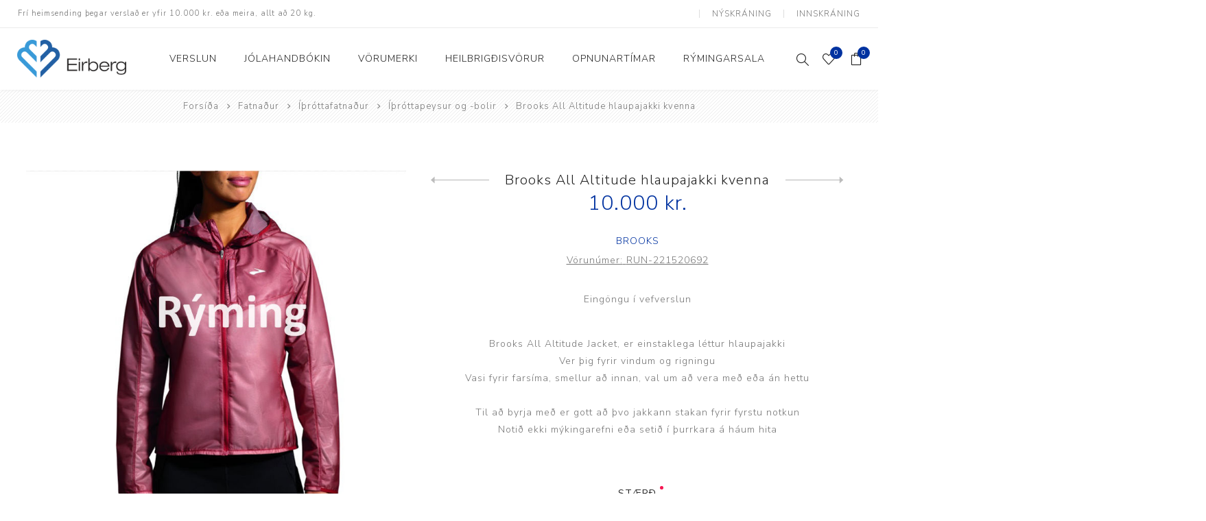

--- FILE ---
content_type: text/html; charset=utf-8
request_url: https://eirberg.is/brooks-all-altitude-hlaupajakki-kvenna-run-221520692
body_size: 87246
content:
<!DOCTYPE html><html lang=is class=html-product-details-page><head><title>Brooks All Altitude hlaupajakki kvenna - Eirberg - V&#xF6;rur sem efla heilsu, auka l&#xED;fsg&#xE6;&#xF0;i, au&#xF0;velda st&#xF6;rf og daglegt l&#xED;f</title><meta charset=UTF-8><meta name=description content="&lt;p>Eingöngu í vefverslun&lt;/p>"><meta name=keywords content=RUN-221520692><meta name=generator content=nopCommerce><meta name=viewport content="width=device-width, initial-scale=1.0, user-scalable=0, minimum-scale=1.0, maximum-scale=1.0"><meta property=og:image content=https://eirberg.is/images/thumbs/default-image_400.png><link href="https://fonts.googleapis.com/css?family=Nunito+Sans:300,400,800&amp;subset=latin-ext&amp;display=swap" rel=stylesheet><script id=mcjs>!function(n,t,i,r,u){r=n.createElement(t);u=n.getElementsByTagName(t)[0];r.async=1;r.src=i;u.parentNode.insertBefore(r,u)}(document,"script","https://chimpstatic.com/mcjs-connected/js/users/5c1a591928e235da0aeb2b244/77fad09225937c37617822f66.js")</script><meta property=og:type content=product><meta property=og:title content="Brooks All Altitude hlaupajakki kvenna"><meta property=og:description content="Eingöngu í vefverslun"><meta property=og:image content=https://eirberg.is/images/thumbs/0022007_1F863E75-CA4C-42EA-8EF0-A05632089397.jpg_750.jpeg><meta property=og:image:url content=https://eirberg.is/images/thumbs/0022007_1F863E75-CA4C-42EA-8EF0-A05632089397.jpg_750.jpeg><meta property=og:url content=https://eirberg.is/brooks-all-altitude-hlaupajakki-kvenna-run-221520692><meta property=og:site_name content=Eirberg><meta property=twitter:card content=summary><meta property=twitter:site content=Eirberg><meta property=twitter:title content="Brooks All Altitude hlaupajakki kvenna"><meta property=twitter:description content="Eingöngu í vefverslun"><meta property=twitter:image content=https://eirberg.is/images/thumbs/0022007_1F863E75-CA4C-42EA-8EF0-A05632089397.jpg_750.jpeg><meta property=twitter:url content=https://eirberg.is/brooks-all-altitude-hlaupajakki-kvenna-run-221520692><script async src=/Plugins/FoxNetSoft.GoogleAnalytics4/Scripts/GoogleAnalytics4.js></script><script>window.dataLayer=window.dataLayer||[];var GA4_productImpressions=GA4_productImpressions||[],GA4_productDetails=GA4_productDetails||[],GA4_cartproducts=GA4_cartproducts||[],GA4_wishlistproducts=GA4_wishlistproducts||[]</script><script>(function(n,t,i,r,u){n[r]=n[r]||[];n[r].push({"gtm.start":(new Date).getTime(),event:"gtm.js"});var e=t.getElementsByTagName(i)[0],f=t.createElement(i),o=r!="dataLayer"?"&l="+r:"";f.async=!0;f.src="https://www.googletagmanager.com/gtm.js?id="+u+o;e.parentNode.insertBefore(f,e)})(window,document,"script","dataLayer","GTM-W53VQF")</script><script>!function(n,t,i,r,u,f,e){n.fbq||(u=n.fbq=function(){u.callMethod?u.callMethod.apply(u,arguments):u.queue.push(arguments)},n._fbq||(n._fbq=u),u.push=u,u.loaded=!0,u.version="2.0",u.agent="plnopcommerce",u.queue=[],f=t.createElement(i),f.async=!0,f.src=r,e=t.getElementsByTagName(i)[0],e.parentNode.insertBefore(f,e))}(window,document,"script","https://connect.facebook.net/en_US/fbevents.js");fbq("init","1432362390362020",{external_id:"8954e2bd-1f2d-454c-88f4-b25210850797"});fbq("track","PageView");fbq("track","ViewContent",{content_category:"Íþróttapeysur og -bolir",content_ids:"RUN-221520692",content_name:"Brooks All Altitude hlaupajakki kvenna",content_type:"product",currency:"ISK",value:1e4})</script><script async src="https://www.googletagmanager.com/gtag/js?id=UA-1910741-1"></script><script>function gtag(){dataLayer.push(arguments)}window.dataLayer=window.dataLayer||[];gtag("js",new Date);gtag("config","UA-1910741-1")</script><link href=/Themes/Avenue/Content/css/styles.css rel=stylesheet><link href=/Themes/Avenue/Content/css/footable.css rel=stylesheet><link href=/Themes/Avenue/Content/css/mobile.css rel=stylesheet><link href=/Themes/Avenue/Content/css/480.css rel=stylesheet><link href=/Themes/Avenue/Content/css/768.css rel=stylesheet><link href=/Themes/Avenue/Content/css/1024.css rel=stylesheet><link href=/Themes/Avenue/Content/css/1200.css rel=stylesheet><link href=/Themes/Avenue/Content/css/1500.css rel=stylesheet><link href=/Themes/Avenue/Content/css/msie.css rel=stylesheet><link href=/Plugins/SevenSpikes.Core/Styles/perfect-scrollbar.min.css rel=stylesheet><link href=/lib/magnific-popup/magnific-popup.css rel=stylesheet><link href=/Plugins/SevenSpikes.Nop.Plugins.PrevNextProduct/Themes/Avenue/Content/prevnextproduct.css rel=stylesheet><link href=/Plugins/SevenSpikes.Nop.Plugins.MegaMenu/Themes/Avenue/Content/MegaMenu.css rel=stylesheet><link href=/Plugins/SevenSpikes.Nop.Plugins.AjaxCart/Themes/Avenue/Content/ajaxCart.css rel=stylesheet><link href=/Plugins/SevenSpikes.Nop.Plugins.ProductRibbons/Styles/Ribbons.common.css rel=stylesheet><link href=/Plugins/SevenSpikes.Nop.Plugins.ProductRibbons/Themes/Avenue/Content/Ribbons.css rel=stylesheet><link href="/Themes/Avenue/Content/css/theme.custom-1.css?v=106" rel=stylesheet><link rel="shortcut icon" href=\icons\icons_1\favicon.ico><body class=product-details-page-body><noscript><iframe src="https://www.googletagmanager.com/ns.html?id=GTM-W53VQF" height=0 width=0 style=display:none;visibility:hidden></iframe></noscript><div class=ajax-loading-block-window style=display:none></div><div id=dialog-notifications-success title=Tilkynning style=display:none></div><div id=dialog-notifications-error title=Villa style=display:none></div><div id=dialog-notifications-warning title=Warning style=display:none></div><div id=bar-notification class=bar-notification-container data-close=Loka></div><!--[if lte IE 8]><div style=clear:both;height:59px;text-align:center;position:relative><a href=http://www.microsoft.com/windows/internet-explorer/default.aspx target=_blank> <img src=/Themes/Avenue/Content/img/ie_warning.jpg height=42 width=820 alt="You are using an outdated browser. For a faster, safer browsing experience, upgrade for free today."> </a></div><![endif]--><div class="master-wrapper-page standard-gallery"><div class=overlayOffCanvas></div><div class=header-wrapper><div class=header><div class=header-upper><div class=header-text><span>Frí heimsending þegar verslað er yfir 10.000 kr. eða meira, allt að 20 kg.</span></div><div class="profile-links responsive-nav-content"><div class=responsive-nav-head><span class=text>Notendaaðgangur</span> <span class="button close-links"></span></div><div class=responsive-nav-body><div class=header-links><ul><li><a href="/register?returnUrl=%2Fbrooks-all-altitude-hlaupajakki-kvenna-run-221520692" class=ico-register>Nýskráning</a><li><a href="/login?returnUrl=%2Fbrooks-all-altitude-hlaupajakki-kvenna-run-221520692" class=ico-login>Innskráning</a><li id=wishlistlink><a href=/wishlist class=ico-wishlist> <span class=wishlist-label>Óskalisti</span> <span class="wishlist-qty counter">0</span> </a><li id=topcartlink><a href=/cart class=ico-cart> <span class=cart-label>Innkaupakarfa</span> <span class="cart-qty counter">0</span> </a></ul></div><div class=header-selects></div></div></div></div><div class=header-lower><div class=header-lower-inner><div class="header-logo-wrapper table-cell"><div class="nav-button menu-button"><span class=trigger title=Menu></span></div><div class=header-logo><a href="/" class=logo> <img alt=Eirberg src=https://eirberg.is/images/thumbs/0006789_Eirberg-V-Vector70px.png></a></div></div><div class="header-menu table-cell responsive-nav-content"><div class=responsive-nav-head><span class=text>Menu</span> <span class="button close-menu"></span></div><ul class="mega-menu eirberg-menu" data-isrtlenabled=false data-enableclickfordropdown=false><li class="has-sublist with-dropdown-in-grid"><span class="with-subcategories single-item-categories labelfornextplusbutton">Verslun</span><div class="dropdown categories fullWidth boxes-4"><div class=row-wrapper><div class=row><div class=box><div class=title><a href=/sk%C3%B3r title=Skór><span>Sk&#xF3;r</span></a></div><div class=picture><a href=/sk%C3%B3r title="Sýna vörur í flokki Skór"> <img class=lazy alt="Sýna vörur í flokki: Skór" src="[data-uri]" data-original=https://www.eirberg.is/images/thumbs/0022583_skor_290.png> </a></div><ul class=subcategories><li class=subcategory-item><a href=/g%C3%B6tusk%C3%B3r1 title=Götuskór><span>G&#xF6;tusk&#xF3;r</span></a><li class=subcategory-item><a href=/hlaupask%C3%B3r2 title=Hlaupaskór><span>Hlaupask&#xF3;r</span></a><li class=subcategory-item><a href=/utanvega-og-g%C3%B6ngusk%C3%B3r title="Utanvega- og gönguskór"><span>Utanvega- og g&#xF6;ngusk&#xF3;r</span></a><li class=subcategory-item><a href=/barnask%C3%B3r title=Barnaskór><span>Barnask&#xF3;r</span></a><li class=subcategory-item><a href=/innisk%C3%B3r title=Inniskór><span>Innisk&#xF3;r</span></a><li class=subcategory-item><a href=/eldri-sk%C3%B3r-%C3%A1-afsl%C3%A6tti title="Eldri skór á afslætti"><span>Eldri sk&#xF3;r &#xE1; afsl&#xE6;tti</span></a></ul></div><div class=box><div class=title><a href=/fatna%C3%B0ur title=Fatnaður><span>Fatna&#xF0;ur</span></a></div><div class=picture><a href=/fatna%C3%B0ur title="Sýna vörur í flokki Fatnaður"> <img class=lazy alt="Sýna vörur í flokki: Fatnaður" src="[data-uri]" data-original=https://www.eirberg.is/images/thumbs/0023455_fatnadur_290.png> </a></div><ul class=subcategories><li class=subcategory-item><a href=/peysur-og-bolir1 title="Peysur og bolir"><span>Peysur og bolir</span></a><li class=subcategory-item><a href=/n%C3%A1ttf%C3%B6t title=Náttföt><span>N&#xE1;ttf&#xF6;t</span></a><li class=subcategory-item><a href=/buxur1 title=Buxur><span>Buxur</span></a><li class=subcategory-item><a href=/sokkar title=Sokkar><span>Sokkar</span></a><li class=subcategory-item><a href=/yfirhafnir2 title=Yfirhafnir><span>Yfirhafnir</span></a><li class=subcategory-item><a href=/sundfatna%C3%B0ur1 title=Sundfatnaður><span>Sundfatna&#xF0;ur</span></a><li class=subcategory-item><a href=/n%C3%A6rf%C3%B6t title=Nærföt><span>N&#xE6;rf&#xF6;t</span></a><li class=subcategory-item><a href=/h%C3%BAfur-og-vettlingar title="Húfur og vettlingar"><span>H&#xFA;fur og vettlingar</span></a><li class=subcategory-item><a href=/s%C3%B3lgleraugu title=Sólgleraugu><span>S&#xF3;lgleraugu</span></a><li class=subcategory-item><a href=/%C3%AD%C3%BEr%C3%B3ttafatna%C3%B0ur1 title=Íþróttafatnaður><span>&#xCD;&#xFE;r&#xF3;ttafatna&#xF0;ur</span></a></ul></div><div class=box><div class=title><a href=/raft%C3%A6ki title=Raftæki><span>Raft&#xE6;ki</span></a></div><div class=picture><a href=/raft%C3%A6ki title="Sýna vörur í flokki Raftæki"> <img class=lazy alt="Sýna vörur í flokki: Raftæki" src="[data-uri]" data-original=https://www.eirberg.is/images/thumbs/0022586_raftki_290.jpeg> </a></div><ul class=subcategories><li class=subcategory-item><a href=/daglj%C3%B3s-og-vekjaraklukkur1 title="Dagljós og vekjaraklukkur"><span>Daglj&#xF3;s og vekjaraklukkur</span></a><li class=subcategory-item><a href=/h%C3%A1r-og-snyrting1 title="Hár og snyrting"><span>H&#xE1;r og snyrting</span></a><li class=subcategory-item><a href=/hlj%C3%B3mt%C3%A6ki1 title=Hljómtæki><span>Hlj&#xF3;mt&#xE6;ki</span></a><li class=subcategory-item><a href=/ilmgjafar1 title=Ilmgjafar><span>Ilmgjafar</span></a><li class=subcategory-item><a href=/nudd-og-hitat%C3%A6ki1 title="Nudd- og hitatæki"><span>Nudd- og hitat&#xE6;ki</span></a><li class=subcategory-item><a href=/raka-og-lofthreinsit%C3%A6ki1 title="Raka- og lofthreinsitæki"><span>Raka- og lofthreinsit&#xE6;ki</span></a><li class=subcategory-item><a href=/snjallheimili%C3%B01 title=Snjallheimilið><span>Snjallheimili&#xF0;</span></a><li class=subcategory-item><a href=/snjall%C3%BAr1 title=Snjallúr><span>Snjall&#xFA;r</span></a><li class=subcategory-item><a href=/vogir-og-m%C3%A6lar1 title="Vogir og mælar"><span>Vogir og m&#xE6;lar</span></a><li class=subcategory-item><a href=/raf%C3%B6rvun title=Raförvun><span>Raf&#xF6;rvun</span></a></ul></div><div class=box><div class=title><a href=/heimili-og-skrifstofa title="Heimili og skrifstofa"><span>Heimili og skrifstofa</span></a></div><div class=picture><a href=/heimili-og-skrifstofa title="Sýna vörur í flokki Heimili og skrifstofa"> <img class=lazy alt="Sýna vörur í flokki: Heimili og skrifstofa" src="[data-uri]" data-original=https://www.eirberg.is/images/thumbs/0022588_heimili-og-skrifstofa_290.jpeg> </a></div><ul class=subcategories><li class=subcategory-item><a href=/aukahlutir3 title=Aukahlutir><span>Aukahlutir</span></a><li class=subcategory-item><a href=/ba%C3%B0herbergi1 title=Baðherbergi><span>Ba&#xF0;herbergi</span></a><li class=subcategory-item><a href=/eldh%C3%BAs1 title=Eldhús><span>Eldh&#xFA;s</span></a><li class=subcategory-item><a href=/lyftih%C3%A6gindast%C3%B3lar1 title=Lyftihægindastólar><span>Lyftih&#xE6;gindast&#xF3;lar</span></a><li class=subcategory-item><a href=/ruslaf%C3%B6tur1 title=Ruslafötur><span>Ruslaf&#xF6;tur</span></a><li class=subcategory-item><a href=/st%C3%B3lar-og-vinnuvernd1 title="Stólar og vinnuvernd"><span>St&#xF3;lar og vinnuvernd</span></a><li class=subcategory-item><a href=/svefnherbergi2 title=Svefnherbergi><span>Svefnherbergi</span></a><li class=subcategory-item><a href=/athafnir-daglegs-l%C3%ADfs title="Athafnir daglegs lífs"><span>Athafnir daglegs l&#xED;fs</span></a></ul></div></div><div class=row><div class=box><div class=title><a href=/a%C3%B0rar-v%C3%B6rur title="Aðrar vörur"><span>A&#xF0;rar v&#xF6;rur</span></a></div><div class=picture><a href=/a%C3%B0rar-v%C3%B6rur title="Sýna vörur í flokki Aðrar vörur"> <img class=lazy alt="Sýna vörur í flokki: Aðrar vörur" src="[data-uri]" data-original=https://www.eirberg.is/images/thumbs/0022587_adrar-vorur_290.jpeg> </a></div><ul class=subcategories><li class=subcategory-item><a href=/brj%C3%B3staa%C3%B0ger%C3%B0ir title=Brjóstaaðgerðir><span>Brj&#xF3;staa&#xF0;ger&#xF0;ir</span></a><li class=subcategory-item><a href=/lj%C3%B3s-og-%C3%B6ryggi title="Ljós og öryggi"><span>Lj&#xF3;s og &#xF6;ryggi</span></a><li class=subcategory-item><a href=/stafir-og-g%C3%B6nguhj%C3%A1lpart%C3%A6ki title="Stafir og gönguhjálpartæki"><span>Stafir og g&#xF6;nguhj&#xE1;lpart&#xE6;ki</span></a><li class=subcategory-item><a href=/fer%C3%B0av%C3%B6rur title=Ferðavörur><span>Fer&#xF0;av&#xF6;rur</span></a></ul></div><div class=box><div class=title><a href=/a%C3%B0ger%C3%B0ar-og-%C3%BEr%C3%BDstingsfatna%C3%B0ur title="Aðgerðar- og þrýstingsfatnaður"><span>A&#xF0;ger&#xF0;ar- og &#xFE;r&#xFD;stingsfatna&#xF0;ur</span></a></div><div class=picture><a href=/a%C3%B0ger%C3%B0ar-og-%C3%BEr%C3%BDstingsfatna%C3%B0ur title="Sýna vörur í flokki Aðgerðar- og þrýstingsfatnaður"> <img class=lazy alt="Sýna vörur í flokki: Aðgerðar- og þrýstingsfatnaður" src="[data-uri]" data-original=https://www.eirberg.is/images/thumbs/0022585_adgerdar-og-rystingsfatnadur_290.jpeg> </a></div><ul class=subcategories><li class=subcategory-item><a href=/a%C3%B0ger%C3%B0arfatna%C3%B0ur title=Aðgerðarfatnaður><span>A&#xF0;ger&#xF0;arfatna&#xF0;ur</span></a><li class=subcategory-item><a href=/brj%C3%B3staa%C3%B0ger%C3%B0ir1 title=Brjóstaaðgerðir><span>Brj&#xF3;staa&#xF0;ger&#xF0;ir</span></a><li class=subcategory-item><a href=/%C3%BEr%C3%BDstingsv%C3%B6rur title=Þrýstingsvörur><span>&#xDE;r&#xFD;stingsv&#xF6;rur</span></a></ul></div><div class=box><div class=title><a href=/%C3%BEj%C3%A1lfun-og-endurh%C3%A6fing title="Þjálfun og endurhæfing"><span>&#xDE;j&#xE1;lfun og endurh&#xE6;fing</span></a></div><div class=picture><a href=/%C3%BEj%C3%A1lfun-og-endurh%C3%A6fing title="Sýna vörur í flokki Þjálfun og endurhæfing"> <img class=lazy alt="Sýna vörur í flokki: Þjálfun og endurhæfing" src="[data-uri]" data-original=https://www.eirberg.is/images/thumbs/0027177_jalfun-og-endurhfing_290.jpeg> </a></div><ul class=subcategories><li class=subcategory-item><a href=/a%C3%B0rar-%C3%A6fingav%C3%B6rur1 title="Aðrar æfingavörur"><span>A&#xF0;rar &#xE6;fingav&#xF6;rur</span></a><li class=subcategory-item><a href=/%C3%A6fingad%C3%BDnur-og-boltar1 title="Æfingadýnur og boltar"><span>&#xC6;fingad&#xFD;nur og boltar</span></a><li class=subcategory-item><a href=/vatnsfl%C3%B6skur-og-br%C3%BAsar1 title="Vatnsflöskur og brúsar"><span>Vatnsfl&#xF6;skur og br&#xFA;sar</span></a><li class=subcategory-item><a href=/gigtarv%C3%B6rur1 title=Gigtarvörur><span>Gigtarv&#xF6;rur</span></a><li class=subcategory-item><a href=/hita-og-k%C3%A6lime%C3%B0fer%C3%B0 title="Hita- og kælimeðferð"><span>Hita- og k&#xE6;lime&#xF0;fer&#xF0;</span></a><li class=subcategory-item><a href=/stu%C3%B0ningshl%C3%ADfar1 title=Stuðningshlífar><span>Stu&#xF0;ningshl&#xED;far</span></a><li class=subcategory-item><a href=/n%C3%A6ring title=Næring><span>N&#xE6;ring</span></a><li class=subcategory-item><a href=/j%C3%B3gav%C3%B6rur1 title=Jógavörur><span>J&#xF3;gav&#xF6;rur</span></a><li class=subcategory-item><a href=/n%C3%A1lastungud%C3%BDnur1 title=Nálastungudýnur><span>N&#xE1;lastungud&#xFD;nur</span></a><li class=subcategory-item><a href=/r%C3%A9ttst%C3%B6%C3%B0ubelti2 title=Réttstöðubelti><span>R&#xE9;ttst&#xF6;&#xF0;ubelti</span></a><li class=subcategory-item><a href=/%C3%AD%C3%BEr%C3%B3tta-og-kinesioteip title="Íþrótta- og Kinesioteip"><span>&#xCD;&#xFE;r&#xF3;tta- og Kinesioteip</span></a></ul></div><div class=empty-box></div></div></div></div><li><a href=https://isu.pub/QBxGLIw title=Jólahandbókin target=_blank><span> J&#xF3;lahandb&#xF3;kin</span></a><li><a href=/manufacturer/all title=Vörumerki><span> V&#xF6;rumerki</span></a><li><a href="https://stb.is/" title=Heilbrigðisvörur target=_blank><span> Heilbrig&#xF0;isv&#xF6;rur</span></a><li><a href=https://www.eirberg.is/contactus title=Opnunartímar><span> Opnunart&#xED;mar</span></a><li><a href="https://www.eirberg.is/tag-r%C3%BDmingarsala?pagesize=18" title=Rýmingarsala><span> R&#xFD;mingarsala</span></a></ul><div class=menu-title><span>Menu</span></div><ul class="mega-menu-responsive eirberg-menu"><li class=has-sublist><span class="with-subcategories single-item-categories labelfornextplusbutton">Verslun</span> <button class="trigger plus-button"></button><div class=sublist-wrap><div class="responsive-nav-head back-button"><span class=text><button>Til baka</button></span></div><ul class=sublist><li class=has-sublist><a class=with-subcategories href=/sk%C3%B3r title=Skór><span>Sk&#xF3;r</span></a> <button class="trigger plus-button"></button><div class=sublist-wrap><div class="responsive-nav-head back-button"><span class=text><button>Til baka</button></span></div><ul class=sublist><li class=has-sublist><a class=with-subcategories href=/g%C3%B6tusk%C3%B3r1 title=Götuskór><span>G&#xF6;tusk&#xF3;r</span></a> <button class="trigger plus-button"></button><div class=sublist-wrap><div class="responsive-nav-head back-button"><span class=text><button>Til baka</button></span></div><ul class=sublist><li><a class=lastLevelCategory href=/d%C3%B6mu title=Dömu><span>D&#xF6;mu</span></a><li><a class=lastLevelCategory href=/herra title=Herra><span>Herra</span></a><li><a class=lastLevelCategory href=/gaitline1 title=Gaitline><span>Gaitline</span></a></ul></div><li class=has-sublist><a class=with-subcategories href=/hlaupask%C3%B3r2 title=Hlaupaskór><span>Hlaupask&#xF3;r</span></a> <button class="trigger plus-button"></button><div class=sublist-wrap><div class="responsive-nav-head back-button"><span class=text><button>Til baka</button></span></div><ul class=sublist><li><a class=lastLevelCategory href=/karlar title=Karlar><span>Karlar</span></a><li><a class=lastLevelCategory href=/konur title=Konur><span>Konur</span></a></ul></div><li class=has-sublist><a class=with-subcategories href=/utanvega-og-g%C3%B6ngusk%C3%B3r title="Utanvega- og gönguskór"><span>Utanvega- og g&#xF6;ngusk&#xF3;r</span></a> <button class="trigger plus-button"></button><div class=sublist-wrap><div class="responsive-nav-head back-button"><span class=text><button>Til baka</button></span></div><ul class=sublist><li><a class=lastLevelCategory href=/karlar1 title=Karlar><span>Karlar</span></a><li><a class=lastLevelCategory href=/konur1 title=Konur><span>Konur</span></a></ul></div><li><a class=lastLevelCategory href=/barnask%C3%B3r title=Barnaskór><span>Barnask&#xF3;r</span></a><li><a class=lastLevelCategory href=/innisk%C3%B3r title=Inniskór><span>Innisk&#xF3;r</span></a><li><a class=lastLevelCategory href=/eldri-sk%C3%B3r-%C3%A1-afsl%C3%A6tti title="Eldri skór á afslætti"><span>Eldri sk&#xF3;r &#xE1; afsl&#xE6;tti</span></a></ul></div><li class=has-sublist><a class=with-subcategories href=/fatna%C3%B0ur title=Fatnaður><span>Fatna&#xF0;ur</span></a> <button class="trigger plus-button"></button><div class=sublist-wrap><div class="responsive-nav-head back-button"><span class=text><button>Til baka</button></span></div><ul class=sublist><li class=has-sublist><a class=with-subcategories href=/peysur-og-bolir1 title="Peysur og bolir"><span>Peysur og bolir</span></a> <button class="trigger plus-button"></button><div class=sublist-wrap><div class="responsive-nav-head back-button"><span class=text><button>Til baka</button></span></div><ul class=sublist><li><a class=lastLevelCategory href=/karlasni%C3%B0 title=Karlasnið><span>Karlasni&#xF0;</span></a><li><a class=lastLevelCategory href=/kvennasni%C3%B0 title=Kvennasnið><span>Kvennasni&#xF0;</span></a></ul></div><li><a class=lastLevelCategory href=/n%C3%A1ttf%C3%B6t title=Náttföt><span>N&#xE1;ttf&#xF6;t</span></a><li class=has-sublist><a class=with-subcategories href=/buxur1 title=Buxur><span>Buxur</span></a> <button class="trigger plus-button"></button><div class=sublist-wrap><div class="responsive-nav-head back-button"><span class=text><button>Til baka</button></span></div><ul class=sublist><li><a class=lastLevelCategory href=/karlasni%C3%B01 title=Karlasnið><span>Karlasni&#xF0;</span></a><li><a class=lastLevelCategory href=/kvennasni%C3%B01 title=Kvennasnið><span>Kvennasni&#xF0;</span></a></ul></div><li class=has-sublist><a class=with-subcategories href=/sokkar title=Sokkar><span>Sokkar</span></a> <button class="trigger plus-button"></button><div class=sublist-wrap><div class="responsive-nav-head back-button"><span class=text><button>Til baka</button></span></div><ul class=sublist><li><a class=lastLevelCategory href=/bambussokkar1 title=Bambussokkar><span>Bambussokkar</span></a><li><a class=lastLevelCategory href=/sokkar-me%C3%B0-gripi title="Sokkar með gripi"><span>Sokkar me&#xF0; gripi</span></a><li><a class=lastLevelCategory href=/t%C3%A1sokkar title=Tásokkar><span>T&#xE1;sokkar</span></a><li><a class=lastLevelCategory href=/ullarsokkar title=Ullarsokkar><span>Ullarsokkar</span></a><li><a class=lastLevelCategory href=/%C3%BEr%C3%BDstingssokkar1 title=Þrýstingssokkar><span>&#xDE;r&#xFD;stingssokkar</span></a></ul></div><li><a class=lastLevelCategory href=/yfirhafnir2 title=Yfirhafnir><span>Yfirhafnir</span></a><li class=has-sublist><a class=with-subcategories href=/sundfatna%C3%B0ur1 title=Sundfatnaður><span>Sundfatna&#xF0;ur</span></a> <button class="trigger plus-button"></button><div class=sublist-wrap><div class="responsive-nav-head back-button"><span class=text><button>Til baka</button></span></div><ul class=sublist><li><a class=lastLevelCategory href=/bikin%C3%AD1 title=Bikiní><span>Bikin&#xED;</span></a><li><a class=lastLevelCategory href=/sundbolir title=Sundbolir><span>Sundbolir</span></a><li><a class=lastLevelCategory href=/sundsk%C3%B3r title=Sundskór><span>Sundsk&#xF3;r</span></a><li><a class=lastLevelCategory href=/sundsk%C3%BDlur title=Sundskýlur><span>Sundsk&#xFD;lur</span></a></ul></div><li class=has-sublist><a class=with-subcategories href=/n%C3%A6rf%C3%B6t title=Nærföt><span>N&#xE6;rf&#xF6;t</span></a> <button class="trigger plus-button"></button><div class=sublist-wrap><div class="responsive-nav-head back-button"><span class=text><button>Til baka</button></span></div><ul class=sublist><li><a class=lastLevelCategory href=/toppar title=Toppar><span>Toppar</span></a><li><a class=lastLevelCategory href=/brj%C3%B3stahaldarar2 title=Brjóstahaldarar><span>Brj&#xF3;stahaldarar</span></a><li><a class=lastLevelCategory href=/d%C3%B6mun%C3%A6rf%C3%B6t title=Dömunærföt><span>D&#xF6;mun&#xE6;rf&#xF6;t</span></a><li><a class=lastLevelCategory href=/herran%C3%A6rf%C3%B6t title=Herranærföt><span>Herran&#xE6;rf&#xF6;t</span></a><li><a class=lastLevelCategory href=/anna%C3%B0 title=Annað><span>Anna&#xF0;</span></a></ul></div><li><a class=lastLevelCategory href=/h%C3%BAfur-og-vettlingar title="Húfur og vettlingar"><span>H&#xFA;fur og vettlingar</span></a><li><a class=lastLevelCategory href=/s%C3%B3lgleraugu title=Sólgleraugu><span>S&#xF3;lgleraugu</span></a><li class=has-sublist><a class=with-subcategories href=/%C3%AD%C3%BEr%C3%B3ttafatna%C3%B0ur1 title=Íþróttafatnaður><span>&#xCD;&#xFE;r&#xF3;ttafatna&#xF0;ur</span></a> <button class="trigger plus-button"></button><div class=sublist-wrap><div class="responsive-nav-head back-button"><span class=text><button>Til baka</button></span></div><ul class=sublist><li><a class=lastLevelCategory href=/%C3%AD%C3%BEr%C3%B3ttabuxur title=Íþróttabuxur><span>&#xCD;&#xFE;r&#xF3;ttabuxur</span></a><li><a class=lastLevelCategory href=/%C3%AD%C3%BEr%C3%B3ttahaldarar title=Íþróttahaldarar><span>&#xCD;&#xFE;r&#xF3;ttahaldarar</span></a><li><a class=lastLevelCategory href=/%C3%AD%C3%BEr%C3%B3ttapeysur-og-bolir title="Íþróttapeysur og -bolir"><span>&#xCD;&#xFE;r&#xF3;ttapeysur og -bolir</span></a><li><a class=lastLevelCategory href=/compression-fatna%C3%B0ur title="Compression fatnaður"><span>Compression fatna&#xF0;ur</span></a></ul></div></ul></div><li class=has-sublist><a class=with-subcategories href=/raft%C3%A6ki title=Raftæki><span>Raft&#xE6;ki</span></a> <button class="trigger plus-button"></button><div class=sublist-wrap><div class="responsive-nav-head back-button"><span class=text><button>Til baka</button></span></div><ul class=sublist><li><a class=lastLevelCategory href=/daglj%C3%B3s-og-vekjaraklukkur1 title="Dagljós og vekjaraklukkur"><span>Daglj&#xF3;s og vekjaraklukkur</span></a><li class=has-sublist><a class=with-subcategories href=/h%C3%A1r-og-snyrting1 title="Hár og snyrting"><span>H&#xE1;r og snyrting</span></a> <button class="trigger plus-button"></button><div class=sublist-wrap><div class="responsive-nav-head back-button"><span class=text><button>Til baka</button></span></div><ul class=sublist><li><a class=lastLevelCategory href=/h%C3%A1rey%C3%B0ing1 title=Háreyðing><span>H&#xE1;rey&#xF0;ing</span></a><li><a class=lastLevelCategory href=/h%C3%A1rsnyrting1 title=Hársnyrting><span>H&#xE1;rsnyrting</span></a><li><a class=lastLevelCategory href=/h%C3%BA%C3%B0me%C3%B0fer%C3%B01 title=Húðmeðferð><span>H&#xFA;&#xF0;me&#xF0;fer&#xF0;</span></a><li><a class=lastLevelCategory href=/snyrtispeglar1 title=Snyrtispeglar><span>Snyrtispeglar</span></a><li><a class=lastLevelCategory href=/tannhv%C3%ADttun1 title=Tannhvíttun><span>Tannhv&#xED;ttun</span></a></ul></div><li class=has-sublist><a class=with-subcategories href=/hlj%C3%B3mt%C3%A6ki1 title=Hljómtæki><span>Hlj&#xF3;mt&#xE6;ki</span></a> <button class="trigger plus-button"></button><div class=sublist-wrap><div class="responsive-nav-head back-button"><span class=text><button>Til baka</button></span></div><ul class=sublist><li><a class=lastLevelCategory href=/h%C3%A1talarar1 title=Hátalarar><span>H&#xE1;talarar</span></a><li><a class=lastLevelCategory href=/heyrnart%C3%B3l1 title=Heyrnartól><span>Heyrnart&#xF3;l</span></a><li><a class=lastLevelCategory href=/pl%C3%B6tuspilarar1 title=Plötuspilarar><span>Pl&#xF6;tuspilarar</span></a></ul></div><li><a class=lastLevelCategory href=/ilmgjafar1 title=Ilmgjafar><span>Ilmgjafar</span></a><li class=has-sublist><a class=with-subcategories href=/nudd-og-hitat%C3%A6ki1 title="Nudd- og hitatæki"><span>Nudd- og hitat&#xE6;ki</span></a> <button class="trigger plus-button"></button><div class=sublist-wrap><div class="responsive-nav-head back-button"><span class=text><button>Til baka</button></span></div><ul class=sublist><li><a class=lastLevelCategory href=/hitateppi-og-p%C3%BA%C3%B0ar1 title="Hitateppi og púðar"><span>Hitateppi og p&#xFA;&#xF0;ar</span></a><li><a class=lastLevelCategory href=/nuddbyssur1 title=Nuddbyssur><span>Nuddbyssur</span></a><li><a class=lastLevelCategory href=/nuddt%C3%A6ki1 title=Nuddtæki><span>Nuddt&#xE6;ki</span></a><li><a class=lastLevelCategory href=/infrarau%C3%B0ur-hiti title="Infrarauður hiti"><span>Infrarau&#xF0;ur hiti</span></a></ul></div><li class=has-sublist><a class=with-subcategories href=/raka-og-lofthreinsit%C3%A6ki1 title="Raka- og lofthreinsitæki"><span>Raka- og lofthreinsit&#xE6;ki</span></a> <button class="trigger plus-button"></button><div class=sublist-wrap><div class="responsive-nav-head back-button"><span class=text><button>Til baka</button></span></div><ul class=sublist><li><a class=lastLevelCategory href=/aukahlutir2 title=Aukahlutir><span>Aukahlutir</span></a><li><a class=lastLevelCategory href=/lofthreinsit%C3%A6ki1 title=Lofthreinsitæki><span>Lofthreinsit&#xE6;ki</span></a><li><a class=lastLevelCategory href=/rakat%C3%A6ki1 title=Rakatæki><span>Rakat&#xE6;ki</span></a><li><a class=lastLevelCategory href=/viftur1 title=Viftur><span>Viftur</span></a></ul></div><li><a class=lastLevelCategory href=/snjallheimili%C3%B01 title=Snjallheimilið><span>Snjallheimili&#xF0;</span></a><li class=has-sublist><a class=with-subcategories href=/snjall%C3%BAr1 title=Snjallúr><span>Snjall&#xFA;r</span></a> <button class="trigger plus-button"></button><div class=sublist-wrap><div class="responsive-nav-head back-button"><span class=text><button>Til baka</button></span></div><ul class=sublist><li><a class=lastLevelCategory href=/%C3%B3lar-og-aukahlutir title="Ólar og aukahlutir"><span>&#xD3;lar og aukahlutir</span></a><li><a class=lastLevelCategory href=/snjall%C3%BAr2 title=Snjallúr><span>Snjall&#xFA;r</span></a></ul></div><li class=has-sublist><a class=with-subcategories href=/vogir-og-m%C3%A6lar1 title="Vogir og mælar"><span>Vogir og m&#xE6;lar</span></a> <button class="trigger plus-button"></button><div class=sublist-wrap><div class="responsive-nav-head back-button"><span class=text><button>Til baka</button></span></div><ul class=sublist><li><a class=lastLevelCategory href=/bl%C3%B3%C3%B0%C3%BEr%C3%BDstingsm%C3%A6lar1 title=Blóðþrýstingsmælar><span>Bl&#xF3;&#xF0;&#xFE;r&#xFD;stingsm&#xE6;lar</span></a><li><a class=lastLevelCategory href=/hitam%C3%A6lar-og-greiningarpr%C3%B3f1 title="Hitamælar og greiningarpróf"><span>Hitam&#xE6;lar og greiningarpr&#xF3;f</span></a><li><a class=lastLevelCategory href=/s%C3%BArefnismettunarm%C3%A6lar1 title=Súrefnismettunarmælar><span>S&#xFA;refnismettunarm&#xE6;lar</span></a><li><a class=lastLevelCategory href=/vogir2 title=Vogir><span>Vogir</span></a><li><a class=lastLevelCategory href=/bl%C3%B3%C3%B0sykursm%C3%A6lar title=Blóðsykursmælar><span>Bl&#xF3;&#xF0;sykursm&#xE6;lar</span></a></ul></div><li><a class=lastLevelCategory href=/raf%C3%B6rvun title=Raförvun><span>Raf&#xF6;rvun</span></a></ul></div><li class=has-sublist><a class=with-subcategories href=/heimili-og-skrifstofa title="Heimili og skrifstofa"><span>Heimili og skrifstofa</span></a> <button class="trigger plus-button"></button><div class=sublist-wrap><div class="responsive-nav-head back-button"><span class=text><button>Til baka</button></span></div><ul class=sublist><li><a class=lastLevelCategory href=/aukahlutir3 title=Aukahlutir><span>Aukahlutir</span></a><li class=has-sublist><a class=with-subcategories href=/ba%C3%B0herbergi1 title=Baðherbergi><span>Ba&#xF0;herbergi</span></a> <button class="trigger plus-button"></button><div class=sublist-wrap><div class="responsive-nav-head back-button"><span class=text><button>Til baka</button></span></div><ul class=sublist><li><a class=lastLevelCategory href=/s%C3%A1puskammtarar1 title=Sápuskammtarar><span>S&#xE1;puskammtarar</span></a></ul></div><li><a class=lastLevelCategory href=/eldh%C3%BAs1 title=Eldhús><span>Eldh&#xFA;s</span></a><li><a class=lastLevelCategory href=/lyftih%C3%A6gindast%C3%B3lar1 title=Lyftihægindastólar><span>Lyftih&#xE6;gindast&#xF3;lar</span></a><li><a class=lastLevelCategory href=/ruslaf%C3%B6tur1 title=Ruslafötur><span>Ruslaf&#xF6;tur</span></a><li class=has-sublist><a class=with-subcategories href=/st%C3%B3lar-og-vinnuvernd1 title="Stólar og vinnuvernd"><span>St&#xF3;lar og vinnuvernd</span></a> <button class="trigger plus-button"></button><div class=sublist-wrap><div class="responsive-nav-head back-button"><span class=text><button>Til baka</button></span></div><ul class=sublist><li><a class=lastLevelCategory href=/gelmottur1 title=Gelmottur><span>Gelmottur</span></a><li><a class=lastLevelCategory href=/sessur1 title=Sessur><span>Sessur</span></a><li><a class=lastLevelCategory href=/skrifbor%C3%B0sst%C3%B3lar1 title=Skrifborðsstólar><span>Skrifbor&#xF0;sst&#xF3;lar</span></a></ul></div><li><a class=lastLevelCategory href=/svefnherbergi2 title=Svefnherbergi><span>Svefnherbergi</span></a><li><a class=lastLevelCategory href=/athafnir-daglegs-l%C3%ADfs title="Athafnir daglegs lífs"><span>Athafnir daglegs l&#xED;fs</span></a></ul></div><li class=has-sublist><a class=with-subcategories href=/a%C3%B0rar-v%C3%B6rur title="Aðrar vörur"><span>A&#xF0;rar v&#xF6;rur</span></a> <button class="trigger plus-button"></button><div class=sublist-wrap><div class="responsive-nav-head back-button"><span class=text><button>Til baka</button></span></div><ul class=sublist><li class=has-sublist><a class=with-subcategories href=/brj%C3%B3staa%C3%B0ger%C3%B0ir title=Brjóstaaðgerðir><span>Brj&#xF3;staa&#xF0;ger&#xF0;ir</span></a> <button class="trigger plus-button"></button><div class=sublist-wrap><div class="responsive-nav-head back-button"><span class=text><button>Til baka</button></span></div><ul class=sublist><li><a class=lastLevelCategory href=/brj%C3%B3stahaldarar title=Brjóstahaldarar><span>Brj&#xF3;stahaldarar</span></a><li><a class=lastLevelCategory href=/a%C3%B0ger%C3%B0arhaldarar-og-ermar title="Aðgerðarhaldarar og ermar"><span>A&#xF0;ger&#xF0;arhaldarar og ermar</span></a><li><a class=lastLevelCategory href=/gervibrj%C3%B3st-og-fleygar title="Gervibrjóst og fleygar"><span>Gervibrj&#xF3;st og fleygar</span></a></ul></div><li><a class=lastLevelCategory href=/lj%C3%B3s-og-%C3%B6ryggi title="Ljós og öryggi"><span>Lj&#xF3;s og &#xF6;ryggi</span></a><li><a class=lastLevelCategory href=/stafir-og-g%C3%B6nguhj%C3%A1lpart%C3%A6ki title="Stafir og gönguhjálpartæki"><span>Stafir og g&#xF6;nguhj&#xE1;lpart&#xE6;ki</span></a><li><a class=lastLevelCategory href=/fer%C3%B0av%C3%B6rur title=Ferðavörur><span>Fer&#xF0;av&#xF6;rur</span></a></ul></div><li class=has-sublist><a class=with-subcategories href=/a%C3%B0ger%C3%B0ar-og-%C3%BEr%C3%BDstingsfatna%C3%B0ur title="Aðgerðar- og þrýstingsfatnaður"><span>A&#xF0;ger&#xF0;ar- og &#xFE;r&#xFD;stingsfatna&#xF0;ur</span></a> <button class="trigger plus-button"></button><div class=sublist-wrap><div class="responsive-nav-head back-button"><span class=text><button>Til baka</button></span></div><ul class=sublist><li class=has-sublist><a class=with-subcategories href=/a%C3%B0ger%C3%B0arfatna%C3%B0ur title=Aðgerðarfatnaður><span>A&#xF0;ger&#xF0;arfatna&#xF0;ur</span></a> <button class="trigger plus-button"></button><div class=sublist-wrap><div class="responsive-nav-head back-button"><span class=text><button>Til baka</button></span></div><ul class=sublist><li><a class=lastLevelCategory href=/a%C3%B0ger%C3%B0arhaldarar title=Aðgerðarhaldarar><span>A&#xF0;ger&#xF0;arhaldarar</span></a></ul></div><li class=has-sublist><a class=with-subcategories href=/brj%C3%B3staa%C3%B0ger%C3%B0ir1 title=Brjóstaaðgerðir><span>Brj&#xF3;staa&#xF0;ger&#xF0;ir</span></a> <button class="trigger plus-button"></button><div class=sublist-wrap><div class="responsive-nav-head back-button"><span class=text><button>Til baka</button></span></div><ul class=sublist><li><a class=lastLevelCategory href=/brj%C3%B3stahaldarar1 title=Brjóstahaldarar><span>Brj&#xF3;stahaldarar</span></a><li><a class=lastLevelCategory href=/gervibrj%C3%B3st-og-fleygar1 title="Gervibrjóst og fleygar"><span>Gervibrj&#xF3;st og fleygar</span></a></ul></div><li class=has-sublist><a class=with-subcategories href=/%C3%BEr%C3%BDstingsv%C3%B6rur title=Þrýstingsvörur><span>&#xDE;r&#xFD;stingsv&#xF6;rur</span></a> <button class="trigger plus-button"></button><div class=sublist-wrap><div class="responsive-nav-head back-button"><span class=text><button>Til baka</button></span></div><ul class=sublist><li><a class=lastLevelCategory href=/%C3%BEr%C3%BDstingsermar title=Þrýstingsermar><span>&#xDE;r&#xFD;stingsermar</span></a><li><a class=lastLevelCategory href=/%C3%BEr%C3%BDstingssokkar title=Þrýstingssokkar><span>&#xDE;r&#xFD;stingssokkar</span></a></ul></div></ul></div><li class=has-sublist><a class=with-subcategories href=/%C3%BEj%C3%A1lfun-og-endurh%C3%A6fing title="Þjálfun og endurhæfing"><span>&#xDE;j&#xE1;lfun og endurh&#xE6;fing</span></a> <button class="trigger plus-button"></button><div class=sublist-wrap><div class="responsive-nav-head back-button"><span class=text><button>Til baka</button></span></div><ul class=sublist><li><a class=lastLevelCategory href=/a%C3%B0rar-%C3%A6fingav%C3%B6rur1 title="Aðrar æfingavörur"><span>A&#xF0;rar &#xE6;fingav&#xF6;rur</span></a><li><a class=lastLevelCategory href=/%C3%A6fingad%C3%BDnur-og-boltar1 title="Æfingadýnur og boltar"><span>&#xC6;fingad&#xFD;nur og boltar</span></a><li><a class=lastLevelCategory href=/vatnsfl%C3%B6skur-og-br%C3%BAsar1 title="Vatnsflöskur og brúsar"><span>Vatnsfl&#xF6;skur og br&#xFA;sar</span></a><li><a class=lastLevelCategory href=/gigtarv%C3%B6rur1 title=Gigtarvörur><span>Gigtarv&#xF6;rur</span></a><li><a class=lastLevelCategory href=/hita-og-k%C3%A6lime%C3%B0fer%C3%B0 title="Hita- og kælimeðferð"><span>Hita- og k&#xE6;lime&#xF0;fer&#xF0;</span></a><li class=has-sublist><a class=with-subcategories href=/stu%C3%B0ningshl%C3%ADfar1 title=Stuðningshlífar><span>Stu&#xF0;ningshl&#xED;far</span></a> <button class="trigger plus-button"></button><div class=sublist-wrap><div class="responsive-nav-head back-button"><span class=text><button>Til baka</button></span></div><ul class=sublist><li><a class=lastLevelCategory href=/axlir-h%C3%A1ls-og-h%C3%B6fu%C3%B0 title="Axlir, háls og höfuð"><span>Axlir, h&#xE1;ls og h&#xF6;fu&#xF0;</span></a><li><a class=lastLevelCategory href=/bak-og-mja%C3%B0mir title="Bak og mjaðmir"><span>Bak og mja&#xF0;mir</span></a><li><a class=lastLevelCategory href=/f%C3%A6tur title=Fætur><span>F&#xE6;tur</span></a><li><a class=lastLevelCategory href=/hendur title=Hendur><span>Hendur</span></a><li><a class=lastLevelCategory href=/me%C3%B0g%C3%B6ngubelti title=Meðgöngubelti><span>Me&#xF0;g&#xF6;ngubelti</span></a></ul></div><li><a class=lastLevelCategory href=/n%C3%A6ring title=Næring><span>N&#xE6;ring</span></a><li class=has-sublist><a class=with-subcategories href=/j%C3%B3gav%C3%B6rur1 title=Jógavörur><span>J&#xF3;gav&#xF6;rur</span></a> <button class="trigger plus-button"></button><div class=sublist-wrap><div class="responsive-nav-head back-button"><span class=text><button>Til baka</button></span></div><ul class=sublist><li><a class=lastLevelCategory href=/j%C3%B3gad%C3%BDnur1 title=Jógadýnur><span>J&#xF3;gad&#xFD;nur</span></a><li><a class=lastLevelCategory href=/j%C3%B3gahandkl%C3%A6%C3%B0i1 title=Jógahandklæði><span>J&#xF3;gahandkl&#xE6;&#xF0;i</span></a><li><a class=lastLevelCategory href=/nefskolun1 title=Nefskolun><span>Nefskolun</span></a></ul></div><li><a class=lastLevelCategory href=/n%C3%A1lastungud%C3%BDnur1 title=Nálastungudýnur><span>N&#xE1;lastungud&#xFD;nur</span></a><li><a class=lastLevelCategory href=/r%C3%A9ttst%C3%B6%C3%B0ubelti2 title=Réttstöðubelti><span>R&#xE9;ttst&#xF6;&#xF0;ubelti</span></a><li><a class=lastLevelCategory href=/%C3%AD%C3%BEr%C3%B3tta-og-kinesioteip title="Íþrótta- og Kinesioteip"><span>&#xCD;&#xFE;r&#xF3;tta- og Kinesioteip</span></a></ul></div></ul></div><li><a href=https://isu.pub/QBxGLIw title=Jólahandbókin target=_blank><span> J&#xF3;lahandb&#xF3;kin</span></a><li><a href=/manufacturer/all title=Vörumerki><span> V&#xF6;rumerki</span></a><li><a href="https://stb.is/" title=Heilbrigðisvörur target=_blank><span> Heilbrig&#xF0;isv&#xF6;rur</span></a><li><a href=https://www.eirberg.is/contactus title=Opnunartímar><span> Opnunart&#xED;mar</span></a><li><a href="https://www.eirberg.is/tag-r%C3%BDmingarsala?pagesize=18" title=Rýmingarsala><span> R&#xFD;mingarsala</span></a></ul></div><div class="responsive-nav-wrapper table-cell"><div class="nav-button search-button"><span class=trigger title=Leita></span></div><div class="nav-button personal-button"><span class=trigger title=Notendaaðgangur></span></div><div class="nav-button wishlist-button"><a class=trigger title=Óskalisti href=/wishlist><span class="counter wishlist-qty">0</span></a></div><div class="nav-button cart-button"><a class=trigger title=Innkaupakarfa href=/cart><span class="counter cart-qty">0</span></a></div></div></div></div><div class="search-box store-search-box responsive-nav-content"><div class=responsive-nav-head><span class=text>Leita</span> <span class="button close-search"></span></div><div class=responsive-nav-body><form method=get class=search-form id=small-search-box-form action=/search><input type=text class=search-box-text id=small-searchterms autocomplete=off name=q placeholder=Vöruleit aria-label=Vöruleit...> <button type=submit class="button-1 search-box-button" value=Leit>Leit</button></form></div></div><div class="flyout-cart responsive-nav-content"><div class=responsive-nav-head><span class=text>Innkaupakarfa</span> <span class="button close-cart"></span></div><div class=responsive-nav-body><div id=flyout-cart data-removeitemfromcarturl=/AvenueTheme/RemoveItemFromCart data-flyoutcarturl=/AvenueTheme/FlyoutShoppingCart><div class=mini-shopping-cart><div class=count>Engar vörur í körfu.</div></div></div></div></div></div></div><div class=breadcrumb><ul itemscope itemtype=http://schema.org/BreadcrumbList><li><span> <a href="/"> <span>Forsíða</span> </a> </span> <span class=delimiter>/</span><li itemprop=itemListElement itemscope itemtype=http://schema.org/ListItem><a href=/fatna%C3%B0ur itemprop=item> <span itemprop=name>Fatna&#xF0;ur</span> </a> <span class=delimiter>/</span><meta itemprop=position content=1><li itemprop=itemListElement itemscope itemtype=http://schema.org/ListItem><a href=/%C3%AD%C3%BEr%C3%B3ttafatna%C3%B0ur1 itemprop=item> <span itemprop=name>&#xCD;&#xFE;r&#xF3;ttafatna&#xF0;ur</span> </a> <span class=delimiter>/</span><meta itemprop=position content=2><li itemprop=itemListElement itemscope itemtype=http://schema.org/ListItem><a href=/%C3%AD%C3%BEr%C3%B3ttapeysur-og-bolir itemprop=item> <span itemprop=name>&#xCD;&#xFE;r&#xF3;ttapeysur og -bolir</span> </a> <span class=delimiter>/</span><meta itemprop=position content=3><li itemprop=itemListElement itemscope itemtype=http://schema.org/ListItem><strong class=current-item itemprop=name>Brooks All Altitude hlaupajakki kvenna</strong> <span itemprop=item itemscope itemtype=http://schema.org/Thing id=/brooks-all-altitude-hlaupajakki-kvenna-run-221520692> </span><meta itemprop=position content=4></ul></div><div class=master-wrapper-content><div class=ajaxCartInfo data-getajaxcartbuttonurl=/NopAjaxCart/GetAjaxCartButtonsAjax data-productpageaddtocartbuttonselector=.add-to-cart-button data-productboxaddtocartbuttonselector=.product-box-add-to-cart-button data-productboxproductitemelementselector=.product-item data-enableonproductpage=True data-enableoncatalogpages=True data-minishoppingcartquatityformattingresource={0} data-miniwishlistquatityformattingresource={0} data-addtowishlistbuttonselector=.add-to-wishlist-button></div><input id=addProductVariantToCartUrl name=addProductVariantToCartUrl type=hidden value=/AddProductFromProductDetailsPageToCartAjax> <input id=addProductToCartUrl name=addProductToCartUrl type=hidden value=/AddProductToCartAjax> <input id=miniShoppingCartUrl name=miniShoppingCartUrl type=hidden value=/MiniShoppingCart> <input id=flyoutShoppingCartUrl name=flyoutShoppingCartUrl type=hidden value=/NopAjaxCartFlyoutShoppingCart> <input id=checkProductAttributesUrl name=checkProductAttributesUrl type=hidden value=/CheckIfProductOrItsAssociatedProductsHasAttributes> <input id=getMiniProductDetailsViewUrl name=getMiniProductDetailsViewUrl type=hidden value=/GetMiniProductDetailsView> <input id=flyoutShoppingCartPanelSelector name=flyoutShoppingCartPanelSelector type=hidden value=#flyout-cart> <input id=shoppingCartMenuLinkSelector name=shoppingCartMenuLinkSelector type=hidden value=.cart-qty> <input id=wishlistMenuLinkSelector name=wishlistMenuLinkSelector type=hidden value=span.wishlist-qty><div id=product-ribbon-info data-productid=3707 data-productboxselector=".product-item, .item-holder" data-productboxpicturecontainerselector=".picture, .item-picture" data-productpagepicturesparentcontainerselector=.product-essential data-productpagebugpicturecontainerselector=.picture data-retrieveproductribbonsurl=/RetrieveProductRibbons></div><div class=master-column-wrapper><div class=center-1><div class="page product-details-page"><div class=page-body><script>window.dataLayer=window.dataLayer||[];var GA4_productImpressions=GA4_productImpressions||[],GA4_productDetails=GA4_productDetails||[];GA4_productDetails=[{item_name:"Brooks All Altitude hlaupajakki kvenna",item_id:"RUN-221520692",price:1e4,item_brand:"Brooks",item_category:"Íþróttapeysur og -bolir",productId:3707}];dataLayer.push({event:"ga4_view_item",ecommerce:{currency:"ISK",items:GA4_productDetails}})</script><form method=post id=product-details-form action=/brooks-all-altitude-hlaupajakki-kvenna-run-221520692><div itemscope itemtype=http://schema.org/Product><meta itemprop=name content="Brooks All Altitude hlaupajakki kvenna"><meta itemprop=sku content=RUN-221520692><meta itemprop=gtin><meta itemprop=mpn><meta itemprop=description content="&lt;p>Eingöngu í vefverslun&lt;/p>"><meta itemprop=image content=https://eirberg.is/images/thumbs/0022007_1F863E75-CA4C-42EA-8EF0-A05632089397.jpg_750.jpeg><meta itemprop=brand content=Brooks><div itemprop=offers itemscope itemtype=http://schema.org/Offer><meta itemprop=url content=https://eirberg.is/brooks-all-altitude-hlaupajakki-kvenna-run-221520692><meta itemprop=price content=10000.00><meta itemprop=priceCurrency content=ISK><meta itemprop=priceValidUntil><meta itemprop=availability content=http://schema.org/InStock></div><div itemprop=review itemscope itemtype=http://schema.org/Review><meta itemprop=author content=ALL><meta itemprop=url content=/productreviews/3707></div></div><div data-productid=3707><div class=product-essential><div class=gallery><div class=picture><img alt="Mynd Brooks All Altitude hlaupajakki kvenna" src=https://eirberg.is/images/thumbs/0022007_1F863E75-CA4C-42EA-8EF0-A05632089397.jpg_750.jpeg title="Mynd Brooks All Altitude hlaupajakki kvenna" id=main-product-img-3707></div><div class=picture-thumbs><div class=thumb-item><img src=https://eirberg.is/images/thumbs/0022007_1F863E75-CA4C-42EA-8EF0-A05632089397.jpg_750.jpeg alt="Mynd Brooks All Altitude hlaupajakki kvenna" title="Mynd Brooks All Altitude hlaupajakki kvenna" data-defaultsize=https://eirberg.is/images/thumbs/0022007_1F863E75-CA4C-42EA-8EF0-A05632089397.jpg_750.jpeg data-fullsize=https://eirberg.is/images/thumbs/0022007_1F863E75-CA4C-42EA-8EF0-A05632089397.jpg.jpeg></div><div class=thumb-item><img src=https://eirberg.is/images/thumbs/0014384_011AE089-1F48-472E-B065-70092E81F6EB.jpg_750.jpeg alt="Mynd Brooks All Altitude hlaupajakki kvenna" title="Mynd Brooks All Altitude hlaupajakki kvenna" data-defaultsize=https://eirberg.is/images/thumbs/0014384_011AE089-1F48-472E-B065-70092E81F6EB.jpg_750.jpeg data-fullsize=https://eirberg.is/images/thumbs/0014384_011AE089-1F48-472E-B065-70092E81F6EB.jpg.jpeg></div><div class=thumb-item><img src=https://eirberg.is/images/thumbs/0014385_6400D21C-E399-496A-8FB5-898B3EE03451.jpg_750.jpeg alt="Mynd Brooks All Altitude hlaupajakki kvenna" title="Mynd Brooks All Altitude hlaupajakki kvenna" data-defaultsize=https://eirberg.is/images/thumbs/0014385_6400D21C-E399-496A-8FB5-898B3EE03451.jpg_750.jpeg data-fullsize=https://eirberg.is/images/thumbs/0014385_6400D21C-E399-496A-8FB5-898B3EE03451.jpg.jpeg></div><div class=thumb-item><img src=https://eirberg.is/images/thumbs/0014386_B0774471-792B-4D94-81DF-1AA5D2474AF6.jpg_750.jpeg alt="Mynd Brooks All Altitude hlaupajakki kvenna" title="Mynd Brooks All Altitude hlaupajakki kvenna" data-defaultsize=https://eirberg.is/images/thumbs/0014386_B0774471-792B-4D94-81DF-1AA5D2474AF6.jpg_750.jpeg data-fullsize=https://eirberg.is/images/thumbs/0014386_B0774471-792B-4D94-81DF-1AA5D2474AF6.jpg.jpeg></div></div><div class=youtubediv style=text-align:center;font-size:0></div></div><div class=overview><div class=product-name><h1><span>Brooks All Altitude hlaupajakki kvenna</span><div class=previous-product><a href=/brooks-all-altitude-hlaupajakki-herra-run-211381001 title="Brooks All Altitude hlaupaj..."><span class=previous-product-label>Previous product</span><span class=previous-product-title>Brooks All Altitude hlaupaj...</span></a></div><div class=next-product><a href=/brooks-canopy-hlaupajakki-d%C3%B6mu-run-221521001 title="Brooks Canopy hlaupajakki d..."><span class=next-product-label>Next product</span><span class=next-product-title>Brooks Canopy hlaupajakki d...</span></a></div></h1><div class=prices><div class=product-price><span id=price-value-3707 class=price-value-3707> 10.000 kr. </span></div></div></div><div class=manufacturers><span class=label>Framleiðandi:</span> <span class=value> <a href=/brooks1>Brooks</a> </span></div><div class=additional-details><div class=sku><span class=label>Vörunúmer:</span> <span class=value id=sku-3707>RUN-221520692</span></div></div><div class=short-description><p>Eingöngu í vefverslun</div><div class=full-description>Brooks All Altitude Jacket, er einstaklega léttur hlaupajakki<br>Ver þig fyrir vindum og rigningu<br>Vasi fyrir farsíma, smellur að innan, val um að vera með eða án hettu<br><br>Til að byrja með er gott að þvo jakkann stakan fyrir fyrstu notkun<br>Notið ekki mýkingarefni eða setið í þurrkara á háum hita</div><div class=attributes><dl><dt id=product_attribute_label_31460><label class=text-prompt> STÆRÐ </label> <span class=required>*</span><dd id=product_attribute_input_31460><select name=product_attribute_31460 id=product_attribute_31460><option value=0>---</option><span> t L</span><option value=153895>L</option><span> t M</span><option value=153896>M</option><span> t S</span><option value=153897>S</option><span> t XL</span><option value=153898>XL</option><span> t XS</span><option value=153899>XS</select></dl></div><div class=product-estimate-shipping><a href=#estimate-shipping-popup-3707 id=open-estimate-shipping-popup-3707 class=open-estimate-shipping-popup data-effect=estimate-shipping-popup-zoom-in> </a><div id=estimate-shipping-popup-3707 class="estimate-shipping-popup mfp-with-anim mfp-hide"><div class=ship-to-title><strong>Senda til</strong></div><div class="estimate-shipping-row shipping-address"><div class="estimate-shipping-row-item address-item"><div class=estimate-shipping-row><select class=estimate-shipping-address-control data-trigger=country-select data-url=/country/getstatesbycountryid data-stateprovince=#StateProvinceId data-loading=#estimate-shipping-loading-progress placeholder=Land id=CountryId name=CountryId><option value=0>Veldu land<option value=100>Iceland</select> <span class=required>*</span></div></div><div class="estimate-shipping-row-item address-item"><select class=estimate-shipping-address-control placeholder=Fylki id=StateProvinceId name=StateProvinceId><option value=0>Anna&#xF0;</select></div><div class="estimate-shipping-row-item address-item"><div class=estimate-shipping-row><input class=estimate-shipping-address-control placeholder=Póstnúmer type=text id=ZipPostalCode name=ZipPostalCode> <span class=required>*</span></div></div></div><div class=choose-shipping-title><strong>Sendingarmáti</strong></div><div class=shipping-options><div class=shipping-options-header><div class=estimate-shipping-row><div class=estimate-shipping-row-item-radio></div><div class="estimate-shipping-row-item shipping-item shipping-header-item">Nafn</div><div class="estimate-shipping-row-item shipping-item shipping-header-item">Áætlaður sendingarkostnaður</div><div class="estimate-shipping-row-item shipping-item shipping-header-item">Verð</div></div></div><div class=shipping-options-body><div class=no-shipping-options>Engir sendingarmöguleikar</div></div></div><div class=apply-shipping-button-container><input type=button value=Velja class="button-2 apply-shipping-button"><div class=message-failure></div></div></div></div><div class=cart-buttons-wrapper><div class=add-to-cart><div class=add-to-cart-panel><input id=product_enteredQuantity_3707 class=qty-input type=text aria-label="Enter a quantity" data-val=true data-val-required="The Fjöldi field is required." name=addtocart_3707.EnteredQuantity value=1> <button type=button id=add-to-cart-button-3707 class="button-1 add-to-cart-button testk" value="Setja í körfu" data-productid=3707 onclick="return AjaxCart.addproducttocart_details(&#34;/addproducttocart/details/3707/1&#34;,&#34;#product-details-form&#34;),!1"><span>Setja &#xED; k&#xF6;rfu</span></button></div></div><div class=overview-buttons><div class=compare-products><button type=button title="Bæta við samanburðarlista" value="Bæta við samanburðarlista" class="button-2 add-to-compare-list-button" onclick="return AjaxCart.addproducttocomparelist(&#34;/compareproducts/add/3707&#34;),!1">Bæta við samanburðarlista</button></div><div class=add-to-wishlist><button type=button title="Bæta á óskalista" id=add-to-wishlist-button-3707 class="button-2 add-to-wishlist-button" value="Bæta á óskalista" data-productid=3707 onclick="return AjaxCart.addproducttocart_details(&#34;/addproducttocart/details/3707/2&#34;,&#34;#product-details-form&#34;),!1">B&#xE6;ta &#xE1; &#xF3;skalista</button></div><div class=email-a-friend><input type=button value="Sendu á vin" class="button-2 email-a-friend-button" onclick="setLocation(&#34;/productemailafriend/3707&#34;)"></div></div></div><ul class=attachment-tab-list style=margin-bottom:20px></ul><div class=availability><script src=https://ajax.googleapis.com/ajax/libs/jquery/1.9.1/jquery.min.js></script><div class=locationInventory><span class=locationInventory-title>Lagerstaða:</span><ul><span class=allsku style=display:none> </span><script>var allsku=$(".allsku").text();skuArray=allsku.split(" ");$(document).ready(function(){var n=document.querySelector("#sku-3707"),t=function(n){var t,i,r;for(t of n)t.type==="childList"&&(i=$(t.target).text(),$(".productInventoryClass").hide(),skuArray.includes(i)&&(r=$('[data-sku="'+i+'"]'),r.show()))},i=new MutationObserver(t);i.observe(n,{childList:!0,subtree:!0})})</script><li data-sku="" class=productInventoryClass style=display:none><div class=location-inventory-wrapper><span class=location>Stórhöfða: 5</span><br></div></li><span class=allsku style=display:none>L1 </span><script>var allsku=$(".allsku").text();skuArray=allsku.split(" ");$(document).ready(function(){var n=document.querySelector("#sku-3707"),t=function(n){var t,i,r;for(t of n)t.type==="childList"&&(i=$(t.target).text(),$(".productInventoryClass").hide(),skuArray.includes(i)&&(r=$('[data-sku="'+i+'"]'),r.show()))},i=new MutationObserver(t);i.observe(n,{childList:!0,subtree:!0})})</script><li data-sku=L1 id=L1 class="L1 productInventoryClass" style=display:none><div class=location-inventory-wrapper><span class=location>Stórhöfða: Ekki til á lager</span><br></div></li><span class=allsku style=display:none>M1 </span><script>var allsku=$(".allsku").text();skuArray=allsku.split(" ");$(document).ready(function(){var n=document.querySelector("#sku-3707"),t=function(n){var t,i,r;for(t of n)t.type==="childList"&&(i=$(t.target).text(),$(".productInventoryClass").hide(),skuArray.includes(i)&&(r=$('[data-sku="'+i+'"]'),r.show()))},i=new MutationObserver(t);i.observe(n,{childList:!0,subtree:!0})})</script><li data-sku=M1 id=M1 class="M1 productInventoryClass" style=display:none><div class=location-inventory-wrapper><span class=location>Stórhöfða: Ekki til á lager</span><br></div></li><span class=allsku style=display:none>S1 </span><script>var allsku=$(".allsku").text();skuArray=allsku.split(" ");$(document).ready(function(){var n=document.querySelector("#sku-3707"),t=function(n){var t,i,r;for(t of n)t.type==="childList"&&(i=$(t.target).text(),$(".productInventoryClass").hide(),skuArray.includes(i)&&(r=$('[data-sku="'+i+'"]'),r.show()))},i=new MutationObserver(t);i.observe(n,{childList:!0,subtree:!0})})</script><li data-sku=S1 id=S1 class="S1 productInventoryClass" style=display:none><div class=location-inventory-wrapper><span class=location>Stórhöfða: 3</span><br></div></li><span class=allsku style=display:none>XL1 </span><script>var allsku=$(".allsku").text();skuArray=allsku.split(" ");$(document).ready(function(){var n=document.querySelector("#sku-3707"),t=function(n){var t,i,r;for(t of n)t.type==="childList"&&(i=$(t.target).text(),$(".productInventoryClass").hide(),skuArray.includes(i)&&(r=$('[data-sku="'+i+'"]'),r.show()))},i=new MutationObserver(t);i.observe(n,{childList:!0,subtree:!0})})</script><li data-sku=XL1 id=XL1 class="XL1 productInventoryClass" style=display:none><div class=location-inventory-wrapper><span class=location>Stórhöfða: Ekki til á lager</span><br></div></li><span class=allsku style=display:none>XS1 </span><script>var allsku=$(".allsku").text();skuArray=allsku.split(" ");$(document).ready(function(){var n=document.querySelector("#sku-3707"),t=function(n){var t,i,r;for(t of n)t.type==="childList"&&(i=$(t.target).text(),$(".productInventoryClass").hide(),skuArray.includes(i)&&(r=$('[data-sku="'+i+'"]'),r.show()))},i=new MutationObserver(t);i.observe(n,{childList:!0,subtree:!0})})</script><li data-sku=XS1 id=XS1 class="XS1 productInventoryClass" style=display:none><div class=location-inventory-wrapper><span class=location>Stórhöfða: 2</span><br></div></ul><br></div></div><div class=product-share><label>Samfélagsmiðlar</label><ul class=.product-share-list><li class="share-item facebook"><a class=share-link href="javascript:openShareWindow(&#34;https://www.facebook.com/sharer.php?u=https://eirberg.is/brooks-all-altitude-hlaupajakki-kvenna-run-221520692&#34;)"></a><li class="share-item twitter"><a class=share-link href="javascript:openShareWindow(&#34;https://twitter.com/share?url=https://eirberg.is/brooks-all-altitude-hlaupajakki-kvenna-run-221520692&#34;)"></a><li class="share-item pinterest"><a class=share-link href="javascript:void function(){var n=document.createElement(&#34;script&#34;);n.setAttribute(&#34;type&#34;,&#34;text/javascript&#34;);n.setAttribute(&#34;charset&#34;,&#34;UTF-8&#34;);n.setAttribute(&#34;src&#34;,&#34;https://assets.pinterest.com/js/pinmarklet.js?r=&#34;+Math.random()*99999999);document.body.appendChild(n)}()"></a><li class="share-item rss"><a class=share-link href=#></a></ul></div></div></div><div class=product-collateral><div class=product-tags-box><div class=title><strong># myllumerki</strong></div><div class=product-tags-list><ul><li class=tag><a href=/jakki class=producttag> Jakki</a> <span>(10)</span><li class=separator>,<li class=tag><a href=/hlaup class=producttag> hlaup</a> <span>(21)</span><li class=separator>,<li class=tag><a href=/r%C3%BDmingarsala class=producttag> R&#xFD;mingarsala</a> <span>(90)</span></ul></div></div></div><div class="also-purchased-products-grid product-grid"><div class=title><strong>Viðskiptavinir sem keyptu þessa vöru hafa einnig keypt</strong></div><div class=item-grid><div class=item-box><div class=product-item data-productid=3418><div class=picture><a href=/brooks-all-altitude-hlaupajakki-herra-run-211381001 title="Show details for Brooks All Altitude hlaupajakki herra"> <img src="[data-uri]" data-lazyloadsrc=https://ny.eirberg.is/images/thumbs/0021702_6C24E25E-8E03-4766-A80B-87D1CFD66612.jpg_400.jpeg alt="Mynd Brooks All Altitude hlaupajakki herra" title="Show details for Brooks All Altitude hlaupajakki herra" class=picture-img> </a></div><div class=details><h2 class=product-title><a href=/brooks-all-altitude-hlaupajakki-herra-run-211381001>Brooks All Altitude hlaupajakki herra</a></h2><div class=description><p><p>Eingöngu í vefverslun<br>Stærð Small</div><div class=prices><span class="price old-price">10.000 kr.</span> <span class="price actual-price">6.000 kr.</span></div></div><div class=buttons><a class=dummy-link href=/brooks-all-altitude-hlaupajakki-herra-run-211381001 title="Show details for Brooks All Altitude hlaupajakki herra"></a><div class=wrap><button type=button value="Bæta á samanburðarlista" title="Bæta á samanburðarlista" class="button-2 add-to-compare-list-button" onclick="return AjaxCart.addproducttocomparelist(&#34;/compareproducts/add/3418&#34;),!1">Bæta á samanburðarlista</button> <button type=button value="Á óskalista" title="Á óskalista" class="button-2 add-to-wishlist-button" onclick="return AjaxCart.addproducttocart_catalog(&#34;/addproducttocart/catalog/3418/2/1&#34;),!1">Á óskalista</button> <button type=button value="Setja í körfu" title="Setja í körfu" class="button-2 product-box-add-to-cart-button" onclick="return AjaxCart.addproducttocart_catalog(&#34;/addproducttocart/catalog/3418/1/1&#34;),!1">Setja &#xED; k&#xF6;rfu</button></div></div><script>var GA4_productImpressions,ga4_product_impression_3418;window.dataLayer=window.dataLayer||[];GA4_productImpressions=GA4_productImpressions||[];typeof ga4_product_impression_3418=="undefined"&&(ga4_product_impression_3418={item_name:"Brooks All Altitude hlaupajakki herra",item_id:"RUN-211381001",price:6e3,item_brand:"Brooks",item_category:"Íþróttapeysur og -bolir",productId:3418},dataLayer.push({event:"ga4_view_item_list",ecommerce:{currency:"ISK",items:ga4_product_impression_3418}}),GA4_productImpressions.push(ga4_product_impression_3418))</script></div></div><div class=item-box><div class=product-item data-productid=3420><div class=picture><a href=/brooks-canopy-hlaupajakki-d%C3%B6mu-run-221521001 title="Show details for Brooks Canopy hlaupajakki dömu"> <img src="[data-uri]" data-lazyloadsrc=https://eirberg.is/images/thumbs/0022009_64F34B7E-14EE-499E-9506-1554A82F6553.jpg_400.jpeg alt="Mynd Brooks Canopy hlaupajakki dömu" title="Show details for Brooks Canopy hlaupajakki dömu" class=picture-img> </a></div><div class=details><h2 class=product-title><a href=/brooks-canopy-hlaupajakki-d%C3%B6mu-run-221521001>Brooks Canopy hlaupajakki d&#xF6;mu</a></h2><div class=description><p><p>Eingöngu í vefverslun</div><div class=prices><span class="price actual-price">10.000 kr.</span></div></div><div class=buttons><a class=dummy-link href=/brooks-canopy-hlaupajakki-d%C3%B6mu-run-221521001 title="Show details for Brooks Canopy hlaupajakki dömu"></a><div class=wrap><button type=button value="Bæta á samanburðarlista" title="Bæta á samanburðarlista" class="button-2 add-to-compare-list-button" onclick="return AjaxCart.addproducttocomparelist(&#34;/compareproducts/add/3420&#34;),!1">Bæta á samanburðarlista</button> <button type=button value="Á óskalista" title="Á óskalista" class="button-2 add-to-wishlist-button" onclick="return AjaxCart.addproducttocart_catalog(&#34;/addproducttocart/catalog/3420/2/1&#34;),!1">Á óskalista</button> <button type=button value="Setja í körfu" title="Setja í körfu" class="button-2 product-box-add-to-cart-button" onclick="return AjaxCart.addproducttocart_catalog(&#34;/addproducttocart/catalog/3420/1/1&#34;),!1">Setja &#xED; k&#xF6;rfu</button></div></div><script>var GA4_productImpressions,ga4_product_impression_3420;window.dataLayer=window.dataLayer||[];GA4_productImpressions=GA4_productImpressions||[];typeof ga4_product_impression_3420=="undefined"&&(ga4_product_impression_3420={item_name:"Brooks Canopy hlaupajakki dömu",item_id:"RUN-221521001",price:1e4,item_brand:"Brooks",item_category:"Íþróttapeysur og -bolir",productId:3420},dataLayer.push({event:"ga4_view_item_list",ecommerce:{currency:"ISK",items:ga4_product_impression_3420}}),GA4_productImpressions.push(ga4_product_impression_3420))</script></div></div><div class=item-box><div class=product-item data-productid=4287><div class=picture><a href=/tufte-u-active-%C3%B6kklasokkar-bright-white-tuf-3105002 title="Show details for Tufte U Active ökklasokkar Bright White"> <img src="[data-uri]" data-lazyloadsrc=https://eirberg.is/images/thumbs/0018068_39297D93-B549-42BB-BA60-E07A7AB096A1.jpg_400.jpeg alt="Mynd Tufte U Active ökklasokkar Bright White" title="Show details for Tufte U Active ökklasokkar Bright White" class=picture-img> </a></div><div class=details><h2 class=product-title><a href=/tufte-u-active-%C3%B6kklasokkar-bright-white-tuf-3105002>Tufte U Active &#xF6;kklasokkar Bright White</a></h2><div class=description><p></div><div class=prices><span class="price old-price">1.950 kr.</span> <span class="price actual-price">975 kr.</span></div></div><div class=buttons><a class=dummy-link href=/tufte-u-active-%C3%B6kklasokkar-bright-white-tuf-3105002 title="Show details for Tufte U Active ökklasokkar Bright White"></a><div class=wrap><button type=button value="Bæta á samanburðarlista" title="Bæta á samanburðarlista" class="button-2 add-to-compare-list-button" onclick="return AjaxCart.addproducttocomparelist(&#34;/compareproducts/add/4287&#34;),!1">Bæta á samanburðarlista</button> <button type=button value="Á óskalista" title="Á óskalista" class="button-2 add-to-wishlist-button" onclick="return AjaxCart.addproducttocart_catalog(&#34;/addproducttocart/catalog/4287/2/1&#34;),!1">Á óskalista</button> <button type=button value="Setja í körfu" title="Setja í körfu" class="button-2 product-box-add-to-cart-button" onclick="return AjaxCart.addproducttocart_catalog(&#34;/addproducttocart/catalog/4287/1/1&#34;),!1">Setja &#xED; k&#xF6;rfu</button></div></div><script>var GA4_productImpressions,ga4_product_impression_4287;window.dataLayer=window.dataLayer||[];GA4_productImpressions=GA4_productImpressions||[];typeof ga4_product_impression_4287=="undefined"&&(ga4_product_impression_4287={item_name:"Tufte U Active ökklasokkar Bright White",item_id:"TUF-3105002",price:975,item_brand:"Tufte",item_category:"Sokkar",productId:4287},dataLayer.push({event:"ga4_view_item_list",ecommerce:{currency:"ISK",items:ga4_product_impression_4287}}),GA4_productImpressions.push(ga4_product_impression_4287))</script></div></div><div class=item-box><div class=product-item data-productid=4448><div class=picture><a href=/altra-olympus-5-hlaupask%C3%B3r-kvenna-alt-al0a7r745801 title="Show details for Altra Olympus 5 hlaupaskór kvenna"> <img src="[data-uri]" data-lazyloadsrc=https://ny.eirberg.is/images/thumbs/0018780_ECDBDBC3-115E-4A16-AF51-F67B47AA9C91.jpg_400.jpeg alt="Mynd Altra Olympus 5 hlaupaskór kvenna" title="Show details for Altra Olympus 5 hlaupaskór kvenna" class=picture-img> </a></div><div class=details><h2 class=product-title><a href=/altra-olympus-5-hlaupask%C3%B3r-kvenna-alt-al0a7r745801>Altra Olympus 5 hlaupask&#xF3;r kvenna</a></h2><div class=description><p><p><strong>Eingöngu í vefverslun</strong></div><div class=prices><span class="price old-price">31.950 kr.</span> <span class="price actual-price">12.780 kr.</span></div></div><div class=buttons><a class=dummy-link href=/altra-olympus-5-hlaupask%C3%B3r-kvenna-alt-al0a7r745801 title="Show details for Altra Olympus 5 hlaupaskór kvenna"></a><div class=wrap><button type=button value="Bæta á samanburðarlista" title="Bæta á samanburðarlista" class="button-2 add-to-compare-list-button" onclick="return AjaxCart.addproducttocomparelist(&#34;/compareproducts/add/4448&#34;),!1">Bæta á samanburðarlista</button> <button type=button value="Á óskalista" title="Á óskalista" class="button-2 add-to-wishlist-button" onclick="return AjaxCart.addproducttocart_catalog(&#34;/addproducttocart/catalog/4448/2/1&#34;),!1">Á óskalista</button> <button type=button value="Setja í körfu" title="Setja í körfu" class="button-2 product-box-add-to-cart-button" onclick="return AjaxCart.addproducttocart_catalog(&#34;/addproducttocart/catalog/4448/1/1&#34;),!1">Setja &#xED; k&#xF6;rfu</button></div></div><script>var GA4_productImpressions,ga4_product_impression_4448;window.dataLayer=window.dataLayer||[];GA4_productImpressions=GA4_productImpressions||[];typeof ga4_product_impression_4448=="undefined"&&(ga4_product_impression_4448={item_name:"Altra Olympus 5 hlaupaskór kvenna",item_id:"ALT-AL0A7R745801",price:12780,item_brand:"Altra",item_category:"Eldri skór á afslætti",productId:4448},dataLayer.push({event:"ga4_view_item_list",ecommerce:{currency:"ISK",items:ga4_product_impression_4448}}),GA4_productImpressions.push(ga4_product_impression_4448))</script></div></div><div class=item-box><div class=product-item data-productid=4457><div class=picture><a href=/altra-olympus-5-hlaupask%C3%B3r-karla-blue-alt-al0a7r6p4401 title="Show details for Altra Olympus 5 hlaupaskór karla Blue"> <img src="[data-uri]" data-lazyloadsrc=https://eirberg.is/images/thumbs/0020900_117B1260-993A-4785-AD62-5CE415C723B0.jpg_400.jpeg alt="Mynd Altra Olympus 5 hlaupaskór karla Blue" title="Show details for Altra Olympus 5 hlaupaskór karla Blue" class=picture-img> </a></div><div class=details><h2 class=product-title><a href=/altra-olympus-5-hlaupask%C3%B3r-karla-blue-alt-al0a7r6p4401>Altra Olympus 5 hlaupask&#xF3;r karla Blue</a></h2><div class=description><p><p><strong>Eingöngu í vefverslun.</strong></div><div class=prices><span class="price old-price">31.950 kr.</span> <span class="price actual-price">12.780 kr.</span></div></div><div class=buttons><a class=dummy-link href=/altra-olympus-5-hlaupask%C3%B3r-karla-blue-alt-al0a7r6p4401 title="Show details for Altra Olympus 5 hlaupaskór karla Blue"></a><div class=wrap><button type=button value="Bæta á samanburðarlista" title="Bæta á samanburðarlista" class="button-2 add-to-compare-list-button" onclick="return AjaxCart.addproducttocomparelist(&#34;/compareproducts/add/4457&#34;),!1">Bæta á samanburðarlista</button> <button type=button value="Á óskalista" title="Á óskalista" class="button-2 add-to-wishlist-button" onclick="return AjaxCart.addproducttocart_catalog(&#34;/addproducttocart/catalog/4457/2/1&#34;),!1">Á óskalista</button> <button type=button value="Setja í körfu" title="Setja í körfu" class="button-2 product-box-add-to-cart-button" onclick="return AjaxCart.addproducttocart_catalog(&#34;/addproducttocart/catalog/4457/1/1&#34;),!1">Setja &#xED; k&#xF6;rfu</button></div></div><script>var GA4_productImpressions,ga4_product_impression_4457;window.dataLayer=window.dataLayer||[];GA4_productImpressions=GA4_productImpressions||[];typeof ga4_product_impression_4457=="undefined"&&(ga4_product_impression_4457={item_name:"Altra Olympus 5 hlaupaskór karla Blue",item_id:"ALT-AL0A7R6P4401",price:12780,item_brand:"Altra",item_category:"Eldri skór á afslætti",productId:4457},dataLayer.push({event:"ga4_view_item_list",ecommerce:{currency:"ISK",items:ga4_product_impression_4457}}),GA4_productImpressions.push(ga4_product_impression_4457))</script></div></div></div></div></div><input name=__RequestVerificationToken type=hidden value=CfDJ8IUrZJ61eHpHl87XpQjOdNtoSv2eUXtIUWXp8exF-kUVum3C4xaOK8rZEMZIjr1c-RGQojEuXmfTG77xQ2ydgNgKILIyW97-KXPpRDHxkAknDp27H3GaGMZXo3ElYT9f47sR2A_c-Np4D6ayob7NT5s></form></div></div></div></div></div><div class=footer><div class=footer-upper></div><div class=footer-middle><div class=footer-text><div class=footer-logo><img src=https://www.eirberg.is/images/thumbs/0000415_Eirberg-V-with-H.Res_SMALL.png alt=""></div><p class=text>Eirberg ehf. er rótgróið fjölskyldufyrirtæki sem hefur stutt við bætta heilsu viðskiptavina sinna í 25 ár. Verið velkomin í verslun okkar að Stórhöfða 25. Virka daga 10-18 og laugardaga 11-16</p><a class=read-more href=/contactus>Afgreiðslutímar</a></div><div class=footer-block-wrapper><div class="footer-block information"><div class=title><strong>Upplýsingar</strong></div><ul class=list><li><a href=/sitemap>Veftré</a><li><a href=/privacy-notice>Pers&#xF3;nuvernd</a><li><a href=/skilmalar>* Skilm&#xE1;lar og &#xE1;byrg&#xF0;</a><li><a href=/about-us>Um Eirberg - About us in English</a><li><a href=/contactus>Hafðu samband</a></ul></div><div class="footer-block customer-service"><div class=title><strong>Þjónusta</strong></div><ul class=list><li><a href=/search>Leita</a><li><a href=/news>Fréttir</a><li><a href=/recentlyviewedproducts>Skoðaðar vörur</a><li><a href=/compareproducts>Bera saman vörur</a><li><a href=/newproducts>Nýjar vörur</a></ul></div><div class="footer-block my-account"><div class=title><strong>Mínar síður</strong></div><ul class=list><li><a href=/customer/info>Minn aðgangur</a><li><a href=/order/history>Vefpantanir</a><li><a href=/customer/addresses>Heimilisföng</a><li><a href=/cart>Innkaupakarfa</a><li><a href=/wishlist>Óskalisti</a></ul></div></div></div><div class=footer-lower><div class="footer-lower-block footer-social-buttons"><ul><li><a target=_blank class=facebook href=https://www.facebook.com/eirberg.is aria-label=Facebook></a><li><a target=_blank class=twitter href=https://twitter.com/eirberg aria-label=Twitter></a><li><a target=_blank class=youtube href=https://www.youtube.com/channel/UC-E7uU0WNvXyUiWCJN2FwOQ aria-label=YouTube></a><li><a class=rss href=/news/rss/2 aria-label=RSS></a></ul></div><div class="footer-lower-block footer-site-info"><div class="info footer-powered-by">Powered by <a href="https://www.nopcommerce.com/">nopCommerce</a></div><div class="info footer-disclaimer">Eirberg ehf. - eirberg@eirberg.is - 569 3100 Kennitala: 581200-3740 - VSK-nr: 69578 © 2020</div></div><div class="footer-lower-block footer-payment-methods"><ul><li class=method1><li class=method2><li class=method3><li class=method4><li class=method5></ul></div></div></div></div><script>function deferjqueryloadingGoogleAnalytics4(){window.jQuery&&typeof $=="function"&&window.GoogleGA4Helper?(GoogleGA4Helper.Init("ISK",!1),GoogleGA4Helper.Initialization()):setTimeout(function(){deferjqueryloadingGoogleAnalytics4()},300)}deferjqueryloadingGoogleAnalytics4()</script><script src=/lib/jquery/jquery-3.4.1.min.js></script><script src=/lib/jquery-validate/jquery.validate-v1.19.1/jquery.validate.min.js></script><script src=/lib/jquery-validate/jquery.validate.unobtrusive-v3.2.11/jquery.validate.unobtrusive.min.js></script><script src=/lib/jquery-ui/jquery-ui-1.12.1.custom/jquery-ui.min.js></script><script src=/lib/jquery-migrate/jquery-migrate-3.1.0.min.js></script><script src=/Plugins/SevenSpikes.Core/Scripts/iOS-12-array-reverse-fix.min.js></script><script src=/js/public.common.js></script><script src=/js/public.ajaxcart.js></script><script src=/js/public.countryselect.js></script><script src=/lib/kendo/2020.1.406/js/kendo.core.min.js></script><script src=/lib/kendo/2020.1.406/js/kendo.userevents.min.js></script><script src=/lib/kendo/2020.1.406/js/kendo.draganddrop.min.js></script><script src=/lib/kendo/2020.1.406/js/kendo.popup.min.js></script><script src=/lib/kendo/2020.1.406/js/kendo.window.min.js></script><script src=/lib/magnific-popup/jquery.magnific-popup.min.js></script><script src=/js/public.estimateshipping.popup.js></script><script src=/Plugins/SevenSpikes.Core/Scripts/perfect-scrollbar.min.js></script><script src=/Plugins/SevenSpikes.Core/Scripts/sevenspikes.core.min.js></script><script src=/Plugins/SevenSpikes.Nop.Plugins.MegaMenu/Scripts/MegaMenu.min.js></script><script src=/Plugins/SevenSpikes.Core/Scripts/jquery.json-2.4.min.js></script><script src=/Plugins/SevenSpikes.Nop.Plugins.AjaxCart/Scripts/AjaxCart.min.js></script><script src=/Plugins/SevenSpikes.Nop.Plugins.ProductRibbons/Scripts/ProductRibbons.min.js></script><script src=/Plugins/SevenSpikes.Core/Scripts/footable.min.js></script><script src=/Plugins/SevenSpikes.Core/Scripts/sevenspikes.theme.min.js></script><script src=/Themes/Avenue/Content/scripts/avenue.js></script><script>$(document).ready(function(){$(".thumb-item img").on("click",function(){$("#main-product-img-3707").attr("src",$(this).attr("data-defaultsize"));$("#main-product-img-3707").attr("title",$(this).attr("title"));$("#main-product-img-3707").attr("alt",$(this).attr("alt"));$("#main-product-img-lightbox-anchor-3707").attr("href",$(this).attr("data-fullsize"));$("#main-product-img-lightbox-anchor-3707").attr("title",$(this).attr("title"))})})</script><script>$(document).ready(function(){showHideDropdownQuantity("product_attribute_31460")})</script><script>function showHideDropdownQuantity(n){$("select[name="+n+"] > option").each(function(){$("#"+n+"_"+this.value+"_qty_box").hide()});$("#"+n+"_"+$("select[name="+n+"] > option:selected").val()+"_qty_box").css("display","inline-block")}function showHideRadioQuantity(n){$("input[name="+n+"]:radio").each(function(){$("#"+$(this).attr("id")+"_qty_box").hide()});$("#"+n+"_"+$("input[name="+n+"]:radio:checked").val()+"_qty_box").css("display","inline-block")}function showHideCheckboxQuantity(n){$("#"+n).is(":checked")?$("#"+n+"_qty_box").css("display","inline-block"):$("#"+n+"_qty_box").hide()}</script><script>function attribute_change_handler_3707(){$.ajax({cache:!1,url:"/shoppingcart/productdetails_attributechange?productId=3707&validateAttributeConditions=False&loadPicture=True",data:$("#product-details-form").serialize(),type:"POST",success:function(n){var o,e,r,i,t;if(n.price&&$(".price-value-3707").text(n.price),n.basepricepangv?$("#base-price-pangv-3707").text(n.basepricepangv):$("#base-price-pangv-3707").hide(),n.sku?$("#sku-3707").text(n.sku).parent(".sku").show():$("#sku-3707").parent(".sku").hide(),n.mpn?$("#mpn-3707").text(n.mpn).parent(".manufacturer-part-number").show():$("#mpn-3707").parent(".manufacturer-part-number").hide(),n.gtin?$("#gtin-3707").text(n.gtin).parent(".gtin").show():$("#gtin-3707").parent(".gtin").hide(),n.stockAvailability&&(console.log("stock2 "+n.stockAvailability),$("#stock-availability-value-3707").text(n.stockAvailability)),n.enabledAttributeMappingValueIds)for(t=0;t<n.enabledAttributeMappingValueIds.length;t++)if($("#product_attribute_"+n.enabledAttributeMappingValueIds[t]).length)r=$("#product_attribute_"+n.enabledAttributeMappingValueIds[t]),r.length&&r.closest("li").show();else{var u=n.enabledAttributeMappingValueIds[t],f=u.substring(0,u.lastIndexOf("_")),s=u.substring(u.lastIndexOf("_")+1);$("select#product_attribute_"+f).length&&(i=$("select#product_attribute_"+f+" > option[value="+s+"]"),o=i.parent(),i.length&&(i.removeAttr("disabled"),i.text().includes("|")&&i.text(i.text().substring(0,i.text().lastIndexOf("|"))),o.removeAttr("disabled")))}if(n.disabledAttributeMappingValueIds)for(t=0;t<n.disabledAttributeMappingValueIds.length;t++)if($("#product_attribute_"+n.disabledAttributeMappingValueIds[t]).length)r=$("#product_attribute_"+n.disabledAttributeMappingValueIds[t]),r.length&&(r.closest("li").hide(),r.closest("li").removeClass("selected-value"),currentlySelected=r.closest("ul").find("input:checked"),currentlySelected.closest("li").is(":visible")||(enabledColorLabel=r.closest("ul").find("li:visible"),enabledColorLabel.length&&(alert("Setting "+enabledColorLabel.find("input").val()+" as new option"),enabledColorLabel.addClass("selected-value"),enabledColorLabel.find("input").prop("checked",!0))));else{var u=n.disabledAttributeMappingValueIds[t],f=u.substring(0,u.lastIndexOf("_")),s=u.substring(u.lastIndexOf("_")+1);$("select#product_attribute_"+f).length&&(o=$("select#product_attribute_"+f),i=$("select#product_attribute_"+f+" > option[value="+s+"]"),i.length&&(i.prop("disabled",!0),i.text().includes("|")||i.text(i.text().concat(" | Uppselt")),enabledOption=o.find("option:enabled"),enabledOption.length?(enabledOption.prop("selected",!0),e=$("button#add-to-cart-"+n.productId),e.attr("disabled",!1),e.css({backgroundColor:"#222"})):(enabledOption=o.find("option"),enabledOption.prop("selected",!0),e=$("#add-to-cart-button-"+n.productId),console.log(e),e.attr("disabled",!0),e.css({backgroundColor:"#777"}))))}if(n.selectedAttributes)for(console.log(n.selectedAttributes),t=0;t<n.selectedAttributes.length;t++)if(!n.disabledAttributeMappingValueIds.includes(n.selectedAttributes[t]))if($("#product_attribute_"+n.selectedAttributes[t]).length)r=$("#product_attribute_"+n.selectedAttributes[t]),r.length?(r.parent().parent().addClass("selected-value"),console.log("Setting option "+n.selectedAttributes[t])):console.log("Could not set option "+n.selectedAttributes[t]);else{var u=n.selectedAttributes[t],f=u.substring(0,u.lastIndexOf("_")),s=u.substring(u.lastIndexOf("_")+1);$("select#product_attribute_"+f).length&&(i=$("select#product_attribute_"+f+" > option[value="+s+"]"),i.length?(i.prop("selected",!0),console.log("Setting option "+f+" to "+s)):console.log("Could not set option "+n.selectedAttributes[t]))}if(n.enabledattributemappingids)for(t=0;t<n.enabledattributemappingids.length;t++)$("#product_attribute_label_"+n.enabledattributemappingids[t]).show(),$("#product_attribute_input_"+n.enabledattributemappingids[t]).show();if(n.disabledattributemappingids)for(t=0;t<n.disabledattributemappingids.length;t++)$("#product_attribute_label_"+n.disabledattributemappingids[t]).hide(),$("#product_attribute_input_"+n.disabledattributemappingids[t]).hide();n.pictureDefaultSizeUrl&&$("#main-product-img-3707").attr("src",n.pictureDefaultSizeUrl);n.pictureFullSizeUrl&&$("#main-product-img-lightbox-anchor-3707").attr("href",n.pictureFullSizeUrl);n.message&&alert(n.message);n.productAttributeInventory==0?$("#add-to-cart-button-3707").hide():$("#add-to-cart-button-3707").show();$(document).trigger({type:"product_attributes_changed",changedData:n})}})}$(document).ready(function(){attribute_change_handler_3707();$("#product_attribute_31460").on("change",function(){attribute_change_handler_3707()})})</script><script>$(document).ready(function(){var n={},t=!1,u=!1,f={opener:"#open-estimate-shipping-popup-3707",form:"#product-details-form",contentEl:"#estimate-shipping-popup-3707",countryEl:"#CountryId",stateProvinceEl:"#StateProvinceId",zipPostalCodeEl:"#ZipPostalCode",localizedData:{noShippingOptionsMessage:"Engir sendingarmöguleikar",countryErrorMessage:"Country is required",zipPostalCodeErrorMessage:"Zip / postal code is required"},urlFactory:function(n){var t=$.param({CountryId:n.countryId,StateProvinceId:n.stateProvinceId,ZipPostalCode:n.zipPostalCode});return`/product/estimateshipping?ProductId=3707&${t}`},handlers:{openPopUp:function(){if(t){var i=n.getShippingAddress();n.validateAddress(i)?n.getShippingOptions(i):n.clearShippingOptions();t=!1}},load:function(){if(!$.magnificPopup.instance.isOpen){var n=$("<div/>").addClass("shipping-title").append($("<span/>").addClass("shipping-price-title").text("Sendingarkostnaður:")).append($("<span/>").addClass("shipping-loading"));$("#open-estimate-shipping-popup-3707").html(n)}},success:function(){var t=n.getActiveShippingOption();n.selectShippingOption(t);u=!0;n.settings.handlers.success=undefined},error:function(){n.selectShippingOption()},selectedOption:function(t){var i,u,r;t&&t.provider&&t.price&&n.validateAddress(t.address)?(i=$("#open-estimate-shipping-popup-3707"),u=$("<div/>").addClass("shipping-title").append($("<span/>").addClass("shipping-price-title").text("Sendingarkostnaður:")).append($("<span/>").addClass("shipping-price").text(t.price)),i.html(u),r=$("<div/>").addClass("estimated-delivery").append($("<div/>").addClass("shipping-address").append($("<span/>").text(`til ${t.address.countryName}, ${t.address.stateProvinceName?t.address.stateProvinceName+",":""} ${t.address.zipPostalCode} með ${t.provider}`)).append($("<i/>").addClass("arrow-down"))),t.deliveryDate&&t.deliveryDate!=="-"&&r.append($("<div/>").addClass("shipping-date").text(`Áætluð afhendingardagsetning ${t.deliveryDate}`)),i.append(r)):$("#open-estimate-shipping-popup-3707").html($("<span/>").text("Veldu staðsetningu")).append($("<i/>").addClass("arrow-down"))}}},i,r;n=createEstimateShippingPopUp(f);n.init();i=function(){var t=n.getShippingAddress();n.validateAddress(t)?n.getShippingOptions(t):n.selectShippingOption()};i();r=function(r){var o=r.changedData.productId,f,e;o===3707&&(n.params.selectedShippingOption?(f=n.params.selectedShippingOption.address,e=n.getShippingAddress(),n.addressesAreEqual(f,e)||(t=!0),n.getShippingOptions(f)):u?t=!0:i())};setTimeout(function(){$(document).on("product_attributes_changed",r)},500);$(document).on("product_quantity_changed",r)})</script><script>$(document).ready(function(){$("#addtocart_3707_EnteredQuantity").on("keydown",function(n){if(n.keyCode==13)return $("#add-to-cart-button-3707").trigger("click"),!1});$("#product_enteredQuantity_3707").on("input propertychange paste",function(){var n={productId:3707,quantity:$("#product_enteredQuantity_3707").val()};$(document).trigger({type:"product_quantity_changed",changedData:n})})})</script><script>function openShareWindow(n){var t=520,i=400,r=screen.height/2-i/2,u=screen.width/2-t/2;window.open(n,"sharer","top="+r+",left="+u+",toolbar=0,status=0,width="+t+",height="+i)}</script><script>var localized_data={AjaxCartFailure:"Vöru var ekki bætt í körfu, prófaðu að opna síðuna aftur og reyndu svo að setja í körfuna."};AjaxCart.init(!1,".cart-qty",".wishlist-qty","#flyout-cart",localized_data)</script><script>$("#small-search-box-form").on("submit",function(n){$("#small-searchterms").val()==""&&(alert("Vinsamlegast sláðu inn leitarorð"),$("#small-searchterms").focus(),n.preventDefault())})</script><script>$(document).ready(function(){var n,t;$("#small-searchterms").autocomplete({delay:500,minLength:3,source:"/catalog/searchtermautocomplete",appendTo:".search-box",select:function(n,t){return $("#small-searchterms").val(t.item.label),setLocation(t.item.producturl),!1},open:function(){n&&(t=document.getElementById("small-searchterms").value,$(".ui-autocomplete").append('<li class="ui-menu-item" role="presentation"><a href="/search?q='+t+'">Sjá allar leitarniðurstöður...<\/a><\/li>'))}}).data("ui-autocomplete")._renderItem=function(t,i){var r=i.label;return n=i.showlinktoresultsearch,r=htmlEncode(r),$("<li><\/li>").data("item.autocomplete",i).append('<a><span class="ui-menu-item-text">'+r+"<\/span><\/a>").appendTo(t)}})</script><div class=scroll-back-button></div>

--- FILE ---
content_type: text/html; charset=utf-8
request_url: https://eirberg.is/NopAjaxCart/GetAjaxCartButtonsAjax
body_size: 2346
content:


        <div class="ajax-cart-button-wrapper qty-enabled" data-productid="3707" data-isproductpage="true">
                <button type="button" id="add-to-cart-button-3707" value="Setja &#xED; k&#xF6;rfu" class="button-1 add-to-cart-button nopAjaxCartProductVariantAddToCartButton" data-productid="3707"><span>Setja &#xED; k&#xF6;rfu</span></button>

        </div>
        <div class="ajax-cart-button-wrapper qty-enabled" data-productid="3418" data-isproductpage="false">
                        <input type="text" data-quantityproductid="3418" class="productQuantityTextBox" value="1" />
                <button type="button" value="Setja &#xED; k&#xF6;rfu" title="Setja &#xED; k&#xF6;rfu" class="button-2 product-box-add-to-cart-button nopAjaxCartProductListAddToCartButton" data-productid="3418">Setja &#xED; k&#xF6;rfu</button>

        </div>
        <div class="ajax-cart-button-wrapper qty-enabled" data-productid="3420" data-isproductpage="false">
                        <input type="text" data-quantityproductid="3420" class="productQuantityTextBox" value="1" />
                <button type="button" value="Setja &#xED; k&#xF6;rfu" title="Setja &#xED; k&#xF6;rfu" class="button-2 product-box-add-to-cart-button nopAjaxCartProductListAddToCartButton" data-productid="3420">Setja &#xED; k&#xF6;rfu</button>

        </div>
        <div class="ajax-cart-button-wrapper qty-enabled" data-productid="4287" data-isproductpage="false">
                        <input type="text" data-quantityproductid="4287" class="productQuantityTextBox" value="1" />
                <button type="button" value="Setja &#xED; k&#xF6;rfu" title="Setja &#xED; k&#xF6;rfu" class="button-2 product-box-add-to-cart-button nopAjaxCartProductListAddToCartButton" data-productid="4287">Setja &#xED; k&#xF6;rfu</button>

        </div>
        <div class="ajax-cart-button-wrapper qty-enabled" data-productid="4448" data-isproductpage="false">
                        <input type="text" data-quantityproductid="4448" class="productQuantityTextBox" value="1" />
                <button type="button" value="Setja &#xED; k&#xF6;rfu" title="Setja &#xED; k&#xF6;rfu" class="button-2 product-box-add-to-cart-button nopAjaxCartProductListAddToCartButton" data-productid="4448">Setja &#xED; k&#xF6;rfu</button>

        </div>
        <div class="ajax-cart-button-wrapper qty-enabled" data-productid="4457" data-isproductpage="false">
                        <input type="text" data-quantityproductid="4457" class="productQuantityTextBox" value="1" />
                <button type="button" value="Setja &#xED; k&#xF6;rfu" title="Setja &#xED; k&#xF6;rfu" class="button-2 product-box-add-to-cart-button nopAjaxCartProductListAddToCartButton" data-productid="4457">Setja &#xED; k&#xF6;rfu</button>

        </div>


--- FILE ---
content_type: text/html; charset=utf-8
request_url: https://eirberg.is/RetrieveProductRibbons
body_size: 2200
content:

            <a href="/brooks-all-altitude-hlaupajakki-herra-run-211381001" class="ribbon-position top-left" data-productribbonid="1" data-productid="3418">
                <div class="product-ribbon afsl&#xE1;ttur">
                    
        <img id="ribbon-picture-1-3418-29" src="https://eirberg.is/images/thumbs/0004674_cinetpubwwwrootmultistore-vefverslunpluginssevenspikesnoppluginsproductribbonsribbonpicturesblue_bla.png"/>

            <label class="ribbon-image-text" style="font-size: 20px;&#xD;&#xA;font-weight: bold;&#xD;&#xA;color: #fff;&#xD;&#xA;text-transform: uppercase;&#xD;&#xA;margin-top: 6px;&#xD;&#xA;margin-left: 25px;">40%</label>

                </div>
            </a>
            <a href="/tufte-u-active-%C3%B6kklasokkar-bright-white-tuf-3105002" class="ribbon-position top-left" data-productribbonid="1" data-productid="4287">
                <div class="product-ribbon afsl&#xE1;ttur">
                    
        <img id="ribbon-picture-1-4287-29" src="https://eirberg.is/images/thumbs/0004674_cinetpubwwwrootmultistore-vefverslunpluginssevenspikesnoppluginsproductribbonsribbonpicturesblue_bla.png"/>

            <label class="ribbon-image-text" style="font-size: 20px;&#xD;&#xA;font-weight: bold;&#xD;&#xA;color: #fff;&#xD;&#xA;text-transform: uppercase;&#xD;&#xA;margin-top: 6px;&#xD;&#xA;margin-left: 25px;">50%</label>

                </div>
            </a>
            <a href="/altra-olympus-5-hlaupask%C3%B3r-kvenna-alt-al0a7r745801" class="ribbon-position top-left" data-productribbonid="1" data-productid="4448">
                <div class="product-ribbon afsl&#xE1;ttur">
                    
        <img id="ribbon-picture-1-4448-29" src="https://eirberg.is/images/thumbs/0004674_cinetpubwwwrootmultistore-vefverslunpluginssevenspikesnoppluginsproductribbonsribbonpicturesblue_bla.png"/>

            <label class="ribbon-image-text" style="font-size: 20px;&#xD;&#xA;font-weight: bold;&#xD;&#xA;color: #fff;&#xD;&#xA;text-transform: uppercase;&#xD;&#xA;margin-top: 6px;&#xD;&#xA;margin-left: 25px;">60%</label>

                </div>
            </a>
            <a href="/altra-olympus-5-hlaupask%C3%B3r-karla-blue-alt-al0a7r6p4401" class="ribbon-position top-left" data-productribbonid="1" data-productid="4457">
                <div class="product-ribbon afsl&#xE1;ttur">
                    
        <img id="ribbon-picture-1-4457-29" src="https://eirberg.is/images/thumbs/0004674_cinetpubwwwrootmultistore-vefverslunpluginssevenspikesnoppluginsproductribbonsribbonpicturesblue_bla.png"/>

            <label class="ribbon-image-text" style="font-size: 20px;&#xD;&#xA;font-weight: bold;&#xD;&#xA;color: #fff;&#xD;&#xA;text-transform: uppercase;&#xD;&#xA;margin-top: 6px;&#xD;&#xA;margin-left: 25px;">60%</label>

                </div>
            </a>


--- FILE ---
content_type: text/css
request_url: https://eirberg.is/Themes/Avenue/Content/css/1500.css
body_size: 1158
content:

@media all and (min-width: 1501px) {

/* GLOBAL STYLES */

.master-column-wrapper {
	max-width: 1800px;
	margin: auto;
}

/* GLOBAL FORMS */
/* NOTIFICATIONS & POPUPS */
/* HEADER */
/* HEADER-MENU */

.header-menu > ul > li {
	margin: 0 30px;
}

/* FOOTER */

.newsletter .title {
	max-width: none;
	margin: 0 75px 0 0;
	padding: 3px 0 3px 75px;
}
.newsletter .title:before {
	margin-right: 20px;
}
.newsletter .title:after {
	height: 44px;
	font-size: 44px;
	line-height: 44px;
}

/* HOMEPAGE INFO PANEL */

.information-panel {
	margin-bottom: 70px;
}
.information-box {
	padding: 45px;
}

/* LEFT/RIGHT COLUMN */

.center-2 {
	width: 79%;
}
.side-2 {
	width: 19%;
}
.pager {
	margin: 40px 0 0;
}

/* CATEGORY PAGE & GRIDS */

.center-1 .item-box {
	width: 18.4%; /*five per row*/
}
.center-1 .item-box:nth-child(4n+1) {
	clear: none; /*revert the fifth item*/
	margin-left: 2%; /*revert the fifth item*/
}
.center-1 .item-box:nth-child(5n+1) {
	clear: both;
	margin-left: 0;
}

.center-2 .item-box {
	width: 23.5%; /*four per row*/
}
.center-2 .item-box:nth-child(3n+1) {
	clear: none; /*revert the fourth item*/
	margin-left: 2%; /*revert the fourth item*/
}
.center-2 .item-box:nth-child(4n+1) {
	clear: both;
	margin-left: 0;
}

.one-column .product-select-block {
	width: calc(16.667% - 21px);
}
.one-column .product-select-block select {
	min-width: 0 !important;
}

.one-column .center-2 .item-box {
	width: 18.4%; /*four per row*/
}
.one-column .center-2 .item-box:nth-child(4n+1) {
	clear: none; /*revert the fifth item*/
	margin-left: 2%; /*revert the fifth item*/
}
.one-column .center-2 .item-box:nth-child(5n+1) {
	clear: both;
	margin-left: 0;
}

.product-list .item-box .picture {
	width: 23.5%;
}
.product-list .item-box .details {
	width: 58%;
}
.product-list .item-box .product-title {
	font-size: 23px;
}
.product-list .item-box .actual-price {
	font-size: 26px;
}
.product-list .item-box .buttons {
	width: 18.5%;
}

/* FEATURED CATEGORIES */

.featured-categories.default .item-box {
	width: 33.333%;
}
.featured-categories.default .item-box:nth-child(n+3) {
	margin-top: 0 !important;
}
.featured-categories.default .item-box:nth-child(n+4) {
	margin-top: 30px !important;
}

/* PRODUCT PAGE */

.product-essential {
	padding: 0 2%;
}

.standard-gallery .gallery .picture,
.standard-gallery .gallery .picture-wrapper,
.standard-gallery .gallery .ribbon-wrapper {
	float: right;
	width: 79.2%;
}
.standard-gallery .picture-wrapper .picture,
.standard-gallery .ribbon-wrapper .picture,
.standard-gallery .picture-wrapper .ribbon-wrapper {
	float: none;
	width: auto;
}
.standard-gallery .gallery .picture-thumbs {
	float: left;
	width: 17.5%;
}
.standard-gallery .gallery .thumb-item {
	display: block; /*required by Cloud Zoom*/
	float: none;
	width: auto;
	margin: 0 0 17.5%;
}

.extended-gallery .gallery .thumb-item {
	float: none;
	width: auto;
	margin-left: 0;
}
.extended-gallery .gallery .thumb-item:before {
	display: none;
}
.extended-gallery .gallery .thumb-item img {
	position: static;
}

.standard-gallery .overview,
.extended-gallery .overview {
	margin-right: 10px;
}
.extended-gallery .overview.sticky {
	position: -webkit-sticky;
  	position: sticky;
	top: 30px;
}

/* REVIEW PAGE */

.write-review .form-wrapper {
	padding: 50px 3%;
}

/* WISHLIST & COMPARE LIST */

.compare-products-page .page-body {
	margin-top: 15px;
}

/* TOPICS */

.topic-password form {
	padding: 50px 3%;
}

/* CONTACT PAGES */

.contact-page .fieldset,
.email-a-friend-page .fieldset,
.apply-vendor-page .wrapper {
	padding: 50px 3%;
}
.contact-page .buttons,
.email-a-friend-page .buttons {
	padding-bottom: 50px;
}

/* REGISTRATION & LOGIN */

.registration-page form,
.customer-block .wrapper {
	padding: 50px 3%;
}

/* ACCOUNT PAGES */

.block-account-navigation .list a {
	padding: 15px 20px;
}
.customer-pages-body .center-2 {
	width: 81%;
	padding: 50px;
}
.customer-pages-body .no-data {
	padding: 0;
}
.customer-info-page,
.address-edit-page,
.change-password-page,
.customer-avatar-page,
.customer-reviews-list,
.giftcard-balance-page,
.vendor-info-page {
	padding: 50px 3%;
}
.recurring-payments th {
	white-space: normal;
}

/* SHOPPING CART */

.order-summary-content form {
	overflow: hidden;
}
.order-summary-content .cart-wrapper {
	float: left;
	width: 68%;
}
.order-summary-content .cart-footer {
	float: right;
	width: 30%;
}

.update-cart-button {
	float: left;
	margin: 0 !important;
}
.clear-cart-button {
	float: left;
	margin: 0 0 0 10px !important;
}
.more-shopping-button {
	float: right;
	margin: 0 !important;
}

/* CHECKOUT */

.opc .confirm-tab .buttons {
	margin: 0 0 25px;
}

/* ORDER DETAILS & RETURN REQUEST */

.order-details-page .page-body {
	position: relative;
}
.order-details-page .title.flex {
	position: absolute;
	width: 100%;
	margin-top: -65px;
}
.order-details-page .cart-wrapper {
	float: left;
	width: 68%;
	padding-top: 65px;
}
.order-details-page .cart-footer {
	float: right;
	width: 30%;
	padding-top: 65px;
}

/* SEARCH & SITEMAP */
/* BLOG & NEWS */

.news-list-homepage .news-item {
	width: 31.333%;
}